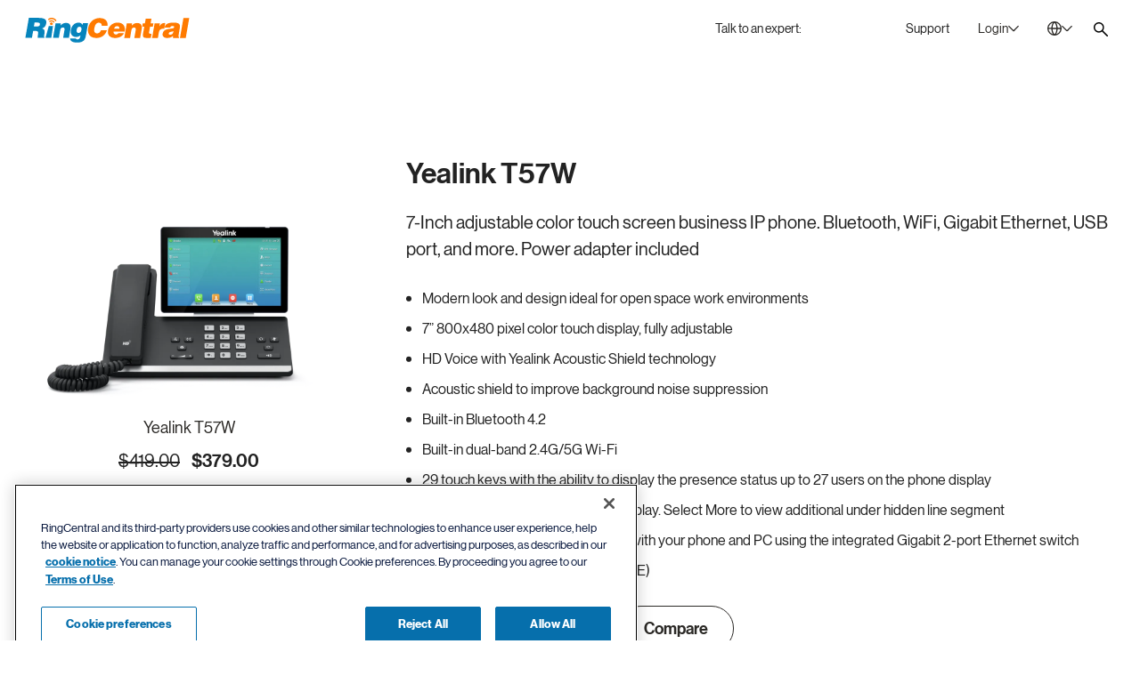

--- FILE ---
content_type: text/html;charset=utf-8
request_url: https://www.ringcentral.com/au/en/office/voip-phone/yealink-t57w.html
body_size: 18741
content:

<!DOCTYPE HTML>
<html lang="en-AU">
    <head>
	<meta charset="UTF-8"/>
	<title>Yealink T57W - Business VoIP - IP Desk Phone | RingCentral AU</title>
	
	<meta name="description" content="Yealink T57W is the ideal business desk phone for busy managers. It features a 7 inch touchscreen display, Wi-fi, Bluetooth, USB ports, and expandable key modules."/>
	<meta name="template" content="device-page"/>
	
	<meta name="viewport" content="width=device-width, initial-scale=1"/>
	<meta http-equiv="X-UA-Compatible" content="IE=Edge"/>
	

	

<meta name="referrer" content="no-referrer-when-downgrade"/>


    

    
	    
		    <link rel="preconnect" href="https://cdn.cookielaw.org"/>
		    <link rel="preload" href="https://cdn.cookielaw.org/scripttemplates/otSDKStub.js" as="script"/>
	    
        <script src="https://cdn.cookielaw.org/scripttemplates/otSDKStub.js" type="text/javascript" charset="UTF-8" data-domain-script="6ac561ff-e2a0-4962-abc5-fc5fab405159"></script>
        <script type="text/javascript">
			window.isOneTrust = true;

			function OptanonWrapper() {
			}
        </script>
    



    
	
			<link rel="canonical" href="https://www.ringcentral.com/au/en/office/voip-phone/yealink-t57w.html" source="direct-path-driven-canonical-url"/>
	


    
	
			<meta content="Yealink T57W - Business VoIP - IP Desk Phone | RingCentral AU" property="og:title" />
	


    
	
			<meta content="Yealink T57W is the ideal business desk phone for busy managers. It features a 7 inch touchscreen display, Wi-fi, Bluetooth, USB ports, and expandable key modules." property="og:description" />
	


    
	
			<meta content="https://www.ringcentral.com/content/dam/rc-www/en_us/images/content/ab-tests/homepages/home_b/og-img.jpg" property="og:image" />
	


    
	
			<meta content="RingCentral" property="og:site_name" />
	


    
	
			<meta content="https://www.ringcentral.com/au/en/office/voip-phone/yealink-t57w.html" source="direct-path-driven-canonical-url" property="og:url" />
	


    
	
			<meta content="en_AU" property="og:locale" />
	


    
	
			<meta content="website" property="og:type" />
	


    
	
			<meta name="twitter:title" content="Yealink T57W - Business VoIP - IP Desk Phone | RingCentral AU" />
	


    
	
			<meta name="twitter:description" content="Yealink T57W is the ideal business desk phone for busy managers. It features a 7 inch touchscreen display, Wi-fi, Bluetooth, USB ports, and expandable key modules." />
	


    
	
			<link rel="alternate" hreflang="en-AU" href="https://www.ringcentral.com/au/en/office/voip-phone/yealink-t57w.html" source="direct-path-driven-canonical-url"/>
	


    
	
			<link rel="alternate" hreflang="en-CA" href="https://www.ringcentral.com/ca/en/office/voip-phone/yealink-t57w.html" source="direct-path-driven-canonical-url"/>
	


    
	
			<link rel="alternate" hreflang="fr-FR" href="https://www.ringcentral.com/fr/fr/office/voip-phone/yealink-t57w.html" source="direct-path-driven-canonical-url"/>
	


    
	
			<link rel="alternate" hreflang="en-IE" href="https://www.ringcentral.com/ie/en/office/voip-phone/yealink-t57w.html" source="direct-path-driven-canonical-url"/>
	


    
	
			<link rel="alternate" hreflang="en-NL" href="https://www.ringcentral.com/nl/en/office/voip-phone/yealink-t57w.html" source="direct-path-driven-canonical-url"/>
	


    
	
			<link rel="alternate" hreflang="en-GB" href="https://www.ringcentral.com/gb/en/office/voip-phone/yealink-t57w.html" source="direct-path-driven-canonical-url"/>
	


    
	
			<link rel="alternate" hreflang="en-US" href="https://www.ringcentral.com/office/voip-phone/yealink-t57w.html" source="direct-path-driven-canonical-url"/>
	


    
	
			<link rel="alternate" hreflang="x-default" href="https://www.ringcentral.com/office/voip-phone/yealink-t57w.html" source="direct-path-driven-canonical-url"/>
	


    
	
			<meta name="viewport" content="width=device-width, initial-scale=1" />
	





	
		
			




<link rel="icon" type="image/png" sizes="32x32" href="/content/dam/rc-www/en_us/images/favicon/ringcentral_2.0_icon_favicon.png"/>


<link rel="shortcut icon" href="/content/dam/rc-www/en_us/images/favicon/ringcentral_2.0_icon_favicon.ico"/>







		
	


<style>
	body {
		font-family: 'neue_haas_grotesk_display_pro', Helvetica, Arial, sans-serif;
	}

	:root {
		--content-width: 1288px;
	}
</style>

	<link rel="preload" as="font" href="/etc.clientlibs/commons/clientlibs/font-neue-haas-grotesk-display-pro/resources/fonts/web/neuehaasdisplayroman.woff2" crossorigin/>

	<link rel="preload" as="font" href="/etc.clientlibs/commons/clientlibs/font-neue-haas-grotesk-display-pro/resources/fonts/web/neuehaasdisplaymediu.woff2" crossorigin/>

	<link rel="preload" as="font" href="/etc.clientlibs/commons/clientlibs/font-neue-haas-grotesk-display-pro/resources/fonts/web/neuehaasdisplaybold.woff2" crossorigin/>


	
	<link rel="stylesheet" href="/etc.clientlibs/rc-www/clientlibs/essential-css.min.9ce4f8745cdea8702b546804946ad859.css" type="text/css"/>




<script>
	window.FireThirdPartyTags = true;
</script>








<script>
	window.LOCAL_STORAGE_ENABLED = (function() {
		const test = '__storage_test__';
		try {
			localStorage.setItem(test, test);
			localStorage.removeItem(test);
			return true;
		} catch (e) {
			return false;
		}
	})();
	const RCInherited = {
		dataLayerEnabled: true,
		launchLoadStrategy: "",
		launchPlacement: "head",
		smartBannerEnabled: true,
		omnitureChannel: "Office",
		productName: "RingEX",
		businessIdentityId: 3,
		snapIn: {
			sourceURL: ""
		},
		chiliPiper: {
			status: "",
			subdomain: "",
			thankYouModalHash: "",
			router: ""
		},
		video: {
			tracking: true
		},
		invocaDelay: "",
		invocaCampaignNotes: "",
		fraudEmailDomains: "",
		engageChat: false,
		defaultPhoneNumber: "1800 940 745",
		ringchat: {
			enabled: false,
			scriptUrl: "",
			apiHost: ""
		},
		dataLayerVarName: "aadl",
		leadsource: "AU RC Website",
		segmentId: "",
		breakpoints: {
			tablet: 1229,
			mobile: 767,
		},
		zoominfo: {
			enabled: false,
		},
		geo: {
			onPageLoad: false,
		},
		rcTrackingEnabled: true,
		clicktailEnabled: false,
	};
	const RCPage = {
		countryName: "Australia",
		isProd: true,
		disableMarketingTrack: false,
		name: "yealink-t57w",
		customName: "",
		glipAppHost: "app.glip.com",
		glipApiHost: "entry.glip.com",
		glipHost: "www.glip.com",
		redirects: [],
		currentPagePath: "/content/rc-www/au/en/office/voip-phone/yealink-t57w",
		currentPathname: location.pathname,
		browserLanguage: navigator.language,
		websiteLanguage: document.documentElement.getAttribute('lang'),
		rcvSecureOrigin: "https://secure.ringcentral.com.au",
		rcvSignupOrigin: "https://signup.ringcentral.com.au",
		rcvEventsOrigin: "https://events.ringcentral.com",
		rcAdminPortalLink: "https://service.ringcentral.com/",
		drift: {
			enabled: false,
			interactionId: {
				online: "",
				offline: ""
			},
			options: {
				timeOffset: "",
				workingHoursBegin: "",
				workingHoursEnd: "",
				delayOpenSideBar: "",
				engageIntegration: false,
				disableAutoOpen: false,
			},
			userAttributeArr: null,
			numberOfEmployees: null,
			phoneNumber: window.receivedPhone || RCInherited.defaultPhoneNumber,
			welcomeMessageCopy: "",
			isMobileDisable: false
		},
		form: {
			leadsources: {
				normal: 'AU RC Website',
				download: 'AU RC Asset Download'
			},
			product: RCInherited.productName || window.LOCAL_STORAGE_ENABLED &&
				localStorage.getItem('referrerProductName') || 'General'
		},
		localizedLinks: [{"root":"/content/rc-www/at/de","uri":"/at/de/"},{"root":"/content/rc-www/bg/bg","uri":"/bg/bg/"},{"root":"/content/rc-www/bg/en","uri":"/bg/en/"},{"root":"/content/rc-www/ca/en","uri":"/ca/en/office/voip-phone/yealink-t57w.html"},{"root":"/content/rc-www/ca/fr","uri":"/ca/fr/"},{"root":"/content/rc-www/ch/en","uri":"/ch/en/"},{"root":"/content/rc-www/cn/zh","uri":"/cn/zh/"},{"root":"/content/rc-www/de/de","uri":"/de/de/"},{"root":"/content/rc-www/es/es","uri":"/es/es/"},{"root":"/content/rc-www/fr/fr","uri":"/fr/fr/office/voip-phone/yealink-t57w.html"},{"root":"/content/rc-www/gb/en","uri":"/gb/en/office/voip-phone/yealink-t57w.html"},{"root":"/content/rc-www/ie/en","uri":"/ie/en/office/voip-phone/yealink-t57w.html"},{"root":"/content/rc-www/in/en","uri":"/in/en/"},{"root":"/content/rc-www/it/it","uri":"/it/it/"},{"root":"/content/rc-www/mx/es","uri":"/mx/es/"},{"root":"/content/rc-www/nl/en","uri":"/nl/en/office/voip-phone/yealink-t57w.html"},{"root":"/content/rc-www/pt/pt","uri":"/pt/pt/"},{"root":"/content/rc-www/sg/en","uri":"/sg/en/"},{"root":"/content/rc-www/tw/en","uri":"/tw/en/"},{"root":"/content/rc-www/us/en","uri":"/office/voip-phone/yealink-t57w.html"}],
		leadSystemSource: "" === "enabled" &&
		"" && "" ?
			"Chili Piper Integration" : "",
		href: location.href
	};

	window.InvocaTagId = "1834/1150698260";
</script>


	
	<script src="/etc.clientlibs/rc-www/clientlibs/essential-sync-js.min.cf87c54fc2383731fd9e85c9204d56a0.js"></script>



	
	<script src="/etc.clientlibs/rc-www/clientlibs/essential-async-js.min.58a7d71e6ab1cf6227b627e56a9a682f.js" async="true"></script>
<script src="/etc.clientlibs/rc-www/clientlibs/utility/personalization.min.56e31fb6ef950787f94acb03de690b61.js" async="true" type="text/plain" class="optanon-category-C0002"></script>





<script>
	!(async () => {
		await window.globalEventBus.waitForEvents([
			'tools-loaded',
			'onetrust-helper-loaded',
		]);
		
		const DYNAMIC_LES_COLLECTION = []
		const BMID_COOKIE_NAME = 'gw_bmid_lead';
		const BMID_PARAM_KEY = 'BMID';

		if (!DYNAMIC_LES_COLLECTION || !Array.isArray(DYNAMIC_LES_COLLECTION) || !DYNAMIC_LES_COLLECTION.length) return;

		let bmidLeadValue = GetParamsManager.getParam(BMID_PARAM_KEY);
		if (bmidLeadValue) {
			setDynamicLes();
		} else {
			await window.OneTrustHelper.addCheck({
				groupsAllowedCallback: () => {
					bmidLeadValue = CookiesManager.getCookie(BMID_COOKIE_NAME);
					setDynamicLes();
				},
				cookies: BMID_COOKIE_NAME,
			});
		}

		function setDynamicLes() {
			const lesItem = DYNAMIC_LES_COLLECTION.find(item => item.key === bmidLeadValue);
			if (lesItem) RCPage.dynamicLes = lesItem.value;
		}
	})()
</script>





	

    

    
    








<script>
	window.lottieClientLibPath = "/etc.clientlibs/commons/clientlibs/vendor/lottie/bundles/js-modern.min.be76da4994904bdc374d73bfa21d1de5.js";
</script>






	
	
	
	
	
	
	
	<script src="/etc.clientlibs/commons/clientlibs/utility/data-layer/bundles/js-modern.min.c82268c7cb5a3e91f5f484c80ae662c1.js" async="true"></script>


	<script>
		(async () => {
			let IS_SIMPLIFIED_VERSION = false;
			try {
				IS_SIMPLIFIED_VERSION = sessionStorage.getItem('switchOffThirdPartyTags') === 'true';
			} catch (e) {
				console.warn(e);
			}
			if (IS_SIMPLIFIED_VERSION) return;
			if(RCInherited.launchLoadStrategy === 'windowLoad'){
				await new Promise(resolve => window.addEventListener('load', resolve));
			}
			if(RCInherited.dataLayerEnabled) {
				await new Promise(resolve => window.globalEventBus.on('data-layer-loaded', resolve));
			}
			await new Promise(resolve => {
				window.OneTrustHelper.addCheck({
					groupsAllowedCallback: resolve,
					groups: ['C0002', 'C0004'],
				});
			});
			const script = document.createElement('script');
			script.async = true;
			script.src = "/etc/clientlibs/launch/3551190ddf9afa6095a00e585d50875b/4baf621ced03/e3c756f147d3/launch-9b3dbd116c0d.min.js";
			const target = RCInherited.launchPlacement === 'body' ? document.body : document.head;
			target.append(script);
		})();
	</script>


	
	
	

	
	
	
	<script src="/content/dam/rc-www/en_us/clientlibs/inherited.clientlib.min.f93267b94be58a7eb24c27291d19d65e.js"></script>


	
	
	
	
	
	<script src="/etc.clientlibs/rc-www/clientlibs/utility/dynamic-number.min.98ba259e830e82e614a74bcab74a82cd.js" type="text/plain" class="optanon-category-C0002"></script>






	
	<script src="/etc.clientlibs/rc-www/clientlibs/base.min.eece8053be9ae2ce191f963bd15696f4.js" async="true"></script>



	
    
    

    

    
    
    

	
</head>
    <body class="device base page basicpage IID-device-a0d7241d CID-device-e670e4f1" id="device-7c4703d1f8">
        
        
        
            




            



            <style>
	.skip-link {
		display: block;
		position: fixed;
		top: -100px;
		left: 50%;
		z-index: 9999;
		transform: translateX(-50%);
		font-weight: 500;
		color: #066FAC;
		border: 1px dashed #066FAC;
		border-radius: 30px;
		padding: 4px;
		transition: all 1s;
	}
	
	.skip-link__text {
		display: inline-block;
		background-color: white;
		border: 1px solid #066FAC;
		border-radius: 30px;
		padding: 13px 30px 15px;
	}
	
	.skip-link:focus {
		top: 30px;
	}
	
	@media (max-width: 767px) {
		.skip-link {
			display: none;
		}
	}
</style>

<a class="skip-link" href="#maincontent">
	<span class="skip-link__text">Skip to main content</span>
</a>


<div class="l-site  dynamic-numbers--native">
	<header role="banner">
		

		
			<nav role="navigation" aria-label="Top Navigation">
	
		
			



	
	
	
	
		
			<div class="anchor-element IID-anchor-element-6b8a8c60 CID-anchor-element-c02c863f">



<div class="anchor-element__wrap" data-no-focus-visible="true" tabindex="-1" data-id="back-to-top">
	<div class="anchor-element__content">
	
		
			




		
	
</div>
</div>


	
	
	
	
	

	
	
	<script src="/etc.clientlibs/rc-www/components/content/anchor-element/clientlibs/common.min.f5e99c35e66643b861fb98b086804ecc.js" async="true"></script>



</div>

		
	


	
	
	
	
		
			<div class="rawhtml IID-rawhtml-e0d8bf44 CID-rawhtml-3925c5d8">




	
	
	
	
	

	
	
	







<div class="rawhtml__wrapper" data-dl-custom-type=" ">
	<style>
	.global-header__logo {
		z-index: 2;
	}
	@media (min-width:1230px){
		/*Login hover color*/
		[data-login="new"].login--active .login__toggler {
			background: none;
		}
		[data-login="new"] .login__toggler:hover{
			background-color: rgba(43, 41, 38, 0.1);
		}
	}
	@media only screen and (min-width: 1230px){
			.global-header__search{
			margin-top: 8px;
		}
	}

</style>
</div>


</div>

		
	


	
	
	
	
		
			<div class="global-header IID-global-header-1b624452 CID-global-header-58344ef6">




	
	
	
	
	<link rel="stylesheet" href="/etc.clientlibs/rc-www/clientlibs/utility/select.min.ab5d5481210a274acf24c3a684f10d8d.css" type="text/css"/>
<link rel="stylesheet" href="/etc.clientlibs/rc-www/components/structure/global-header/clientlibs/design-2023.min.4cb42b21a5b761b4b8d2db5896edbc09.css" type="text/css"/>


	
	
	<script src="/etc.clientlibs/commons/clientlibs/utility/sticky/bundles/js-modern.min.10359e9f58f18edad438134e119b399b.js" async="true"></script>
<script src="/etc.clientlibs/rc-www/clientlibs/utility/select.min.52dc70d05f5cd284a5bfc7ee80a687ca.js" async="true"></script>
<script src="/etc.clientlibs/rc-www/components/structure/global-header/clientlibs/design-2023.min.1f5b3b9c0faf2895dedba4352531479d.js" async="true"></script>






<div class="global-header__sticky">
	<div class="global-header__sticky-wrapper">
		<div class="global-header__wrapper global-header__wrapper--design-2023" data-dl-cmp="Header">
			<div class="global-header__bg"></div>
			<div class="l-container global-header__container">
				<div class="global-header__mob-overlay"></div>
				<div class="global-header__content">
					<div class="global-header__logo">
						<div class="logo">
	
		
			

<style>.IID-logo-4a1eb548{color:#002fa7}</style>


	
	
	
	
	

	
	
	





<div class="logo__wrapper" data-dl-custom-type="headerButtons">
	<a class="logo__link" href="/au/en/" title="RingCentral Logo" aria-label="RingCentral Logo" data-dl-name="Logo" data-automation-id="Logo">
        <span class="logo__img-block" aria-hidden="true">
            
	
		
		
			<svg xmlns="http://www.w3.org/2000/svg" aria-labelledby="svg-1330251413-263886854-title" class="logo__img" fill="none" height="146" id="svg-1330251413-263886854" role="img" viewBox="0 0 961 146" width="961">
    <title id="svg-1330251413-263886854-title">RingCentral Logo</title>
    
    <path clip-rule="evenodd" d="M174.671 17.6394C174.671 17.6396 174.672 17.6396 174.673 17.6396C175.436 19.1741 177.059 19.9746 178.653 19.8197C179.132 19.768 179.597 19.6279 180.04 19.4139C182.021 18.4069 182.821 16.0054 181.822 14.0208C181.549 13.3826 176.126 3.40055 160.614 0.637594C156.804 -0.0448463 153.373 -0.100179 150.374 0.217063C140.613 1.23519 135.501 6.18196 135.11 6.56191C133.542 8.11492 133.542 10.6639 135.11 12.2169C136.666 13.7884 139.208 13.8032 140.765 12.2317C140.765 12.2317 140.813 12.1616 141.222 11.8776C142.391 10.9517 145.726 8.74572 151.204 8.17395C153.469 7.94155 156.11 7.96737 159.183 8.51701C165.432 9.66425 169.287 12.0841 171.663 14.1462C172.832 15.1975 173.632 16.1345 174.119 16.7911C174.355 17.1121 174.518 17.374 174.595 17.5215C174.634 17.5806 174.651 17.6101 174.66 17.6248C174.667 17.6363 174.668 17.6388 174.671 17.6394ZM926.183 1.0289L905.828 118.379H939.743L960.106 1.0289H926.183ZM447.474 45.7813C447.43 46.1096 447.389 46.4674 447.389 46.8695H481.924C482.009 46.0469 482.075 45.287 482.075 44.5603V42.2437C482.075 29.3105 478.088 19.2805 470.142 12.1942C462.178 5.10048 450.122 1.56285 433.991 1.56285C426.285 1.56285 418.811 2.92404 411.559 5.63167C404.318 8.36512 397.774 12.2421 391.916 17.2811C386.054 22.3127 381.071 28.4215 376.961 35.6148C372.841 42.8302 370.033 50.8904 368.48 59.8174C368.071 62.1894 367.761 64.4728 367.558 66.6787C367.344 68.881 367.248 71.0205 367.248 73.0641C367.248 80.1726 368.348 86.5027 370.561 92.1097C372.76 97.7021 376.013 102.461 380.266 106.364C384.538 110.27 389.75 113.243 395.915 115.298C402.082 117.356 409.172 118.382 417.185 118.382C424.485 118.382 431.39 117.331 437.923 115.224C444.442 113.129 450.355 110.086 455.641 106.142C460.934 102.191 465.516 97.3774 469.364 91.7335C473.207 86.0784 476.162 79.6524 478.22 72.4555H443.239C441.597 77.8154 439.004 82.2826 435.463 85.8682C431.903 89.4611 427.207 91.2539 421.349 91.2539C417.86 91.2539 414.982 90.7781 412.721 89.7894C410.46 88.823 408.634 87.4802 407.25 85.7907C405.863 84.0901 404.882 82.1055 404.318 79.8553C403.757 77.6051 403.48 75.1373 403.48 72.4555C403.48 70.7069 403.565 68.881 403.783 66.9812C403.986 65.0962 404.296 63.1079 404.698 61.0421C406.546 50.2743 409.748 42.1773 414.263 36.7731C418.771 31.3763 424.271 28.6945 430.76 28.6945C436.101 28.6945 440.233 30.0741 443.161 32.8481C446.09 35.6148 447.562 39.5692 447.562 44.7152C447.562 45.1284 447.533 45.4862 447.474 45.7813ZM551.122 63.6157C551.225 63.0698 551.284 62.2656 551.284 61.1737C551.284 57.6877 550.082 54.7514 547.71 52.3721C545.312 49.9854 542.324 48.7939 538.735 48.7939C533.637 48.7939 529.513 50.1108 526.355 52.7778C523.197 55.4486 521.191 59.0489 520.32 63.6157H551.122ZM517.383 80.9054C517.28 81.4329 517.199 81.9826 517.147 82.5211C517.081 83.0597 517.066 83.6057 517.066 84.159C517.066 88.3016 518.42 91.5736 521.131 94.0156C523.857 96.4687 527.222 97.675 531.228 97.675C533.954 97.675 536.577 97.0516 539.059 95.8195C541.56 94.5616 543.619 92.7098 545.245 90.1903H577.693C575.299 95.5133 572.178 99.9584 568.323 103.555C564.453 107.13 560.204 110.04 555.523 112.287C550.845 114.493 545.932 116.082 540.775 117.005C535.595 117.919 530.542 118.384 525.536 118.384C519.449 118.384 513.85 117.621 508.751 116.094C503.639 114.577 499.238 112.298 495.553 109.251C491.849 106.222 488.975 102.5 486.913 98.0845C484.848 93.6763 483.804 88.6188 483.804 82.8494C483.804 81.4329 483.903 79.9832 484.058 78.5187C484.202 77.0579 484.405 75.5824 484.623 74.0441C485.818 67.098 488.157 60.7605 491.639 55.0612C495.11 49.3619 499.371 44.5221 504.421 40.5566C509.478 36.5837 515.126 33.5219 521.371 31.3381C527.631 29.1654 534.171 28.0846 541.011 28.0846C547.861 28.0846 553.918 29.0658 559.193 31.0172C564.453 32.9649 568.902 35.691 572.488 39.1696C576.059 42.6445 578.788 46.8904 580.625 51.8888C582.477 56.8725 583.399 62.3689 583.399 68.3485C583.399 72.0448 582.96 76.2206 582.097 80.9054H517.383ZM625.346 32.9698H594.392L579.714 118.382H613.622L621.115 74.8606C621.989 69.3199 623.616 64.9892 625.999 61.8979C628.393 58.8066 632.218 57.261 637.43 57.261C641.116 57.261 643.635 58.2349 644.993 60.1936C646.354 62.1451 647.036 64.5871 647.036 67.5271C647.036 69.3863 646.874 71.2713 646.553 73.2338L638.714 118.382H672.637L681.416 67.1951C682.069 63.4989 682.409 59.9797 682.409 56.6118C682.409 48.1347 680.177 41.6534 675.721 37.212C671.257 32.7632 664.256 30.5241 654.687 30.5241C648.172 30.5241 642.473 31.8632 637.582 34.5155C632.694 37.201 627.858 41.1222 623.066 46.342L625.346 32.9698ZM735.326 117.738C731.508 117.938 728.003 118.118 724.79 118.229C721.6 118.343 718.634 118.38 715.911 118.38C710.802 118.38 706.516 118.133 703.045 117.654C699.562 117.174 696.788 116.289 694.723 115.045C692.657 113.806 691.192 112.128 690.314 110.069C689.447 108.029 689.02 105.406 689.02 102.26C689.02 100.308 689.16 98.1025 689.429 95.6494C689.702 93.2074 690.093 90.5035 690.643 87.5745L696.847 51.9032H684.774L688.046 32.3264H700.588L705.324 5.75179H738.727L734.009 32.3264H750.303L747.034 51.9032H730.737L725.37 82.9929C725.148 83.9816 724.993 84.8558 724.875 85.66C724.761 86.4937 724.706 87.2204 724.706 87.877C724.706 89.9538 725.37 91.4257 726.664 92.311C727.985 93.1742 730.42 93.6021 734.009 93.6021H739.384L735.326 117.738ZM788.103 32.9698H757.286L742.626 118.382H776.531L781.585 88.8783C783.211 79.6672 786.066 73.1748 790.143 69.4822C794.223 65.797 799.726 63.9415 806.68 63.9415C807.879 63.9415 809.048 64.0596 810.199 64.2625C810.424 64.3073 810.649 64.3518 810.873 64.3962L811.294 64.4793C812.052 64.6289 812.801 64.7769 813.526 64.9265L819.572 31.0184C818.856 30.928 818.146 30.8147 817.486 30.7093L817.486 30.7091L817.367 30.6901C816.658 30.5831 815.924 30.5241 815.164 30.5241C802.22 30.5241 792.334 37.1014 785.506 50.2485H785.163L788.103 32.9698ZM849.266 99.1371C852.184 99.1371 854.777 98.617 857.005 97.5288C859.23 96.4442 861.104 94.9466 862.616 93.0284C864.155 91.1323 865.328 88.9079 866.206 86.3441C867.083 83.7988 867.674 81.0654 868.006 78.1253C864.97 79.4238 861.886 80.3718 858.798 80.9879C855.711 81.5781 852.815 82.231 850.159 82.9393C847.499 83.6439 845.194 84.6436 843.312 85.9531C841.398 87.2516 840.232 89.2473 839.801 91.9881V92.9546C839.801 94.8211 840.579 96.3078 842.165 97.4402C843.737 98.5912 846.112 99.1371 849.266 99.1371ZM864.94 118.566L864.741 106.821C859.215 111.365 853.745 114.446 848.352 116.017C842.988 117.581 837.093 118.378 830.671 118.378C827.093 118.378 823.658 117.976 820.408 117.175C817.151 116.36 814.322 115.084 811.935 113.328C809.534 111.594 807.63 109.466 806.217 106.883C804.819 104.349 804.104 101.265 804.104 97.6723C804.104 96.1562 804.255 94.4778 804.602 92.637C805.682 86.211 808.051 81.1942 811.684 77.5459C815.325 73.9123 819.571 71.1715 824.407 69.3271C829.217 67.4716 834.352 66.2026 839.723 65.4833C842.032 65.1822 844.272 64.8913 846.442 64.6095C849.325 64.2353 852.084 63.877 854.719 63.5319C859.333 62.9232 863.258 62.1338 866.449 61.0862C869.644 60.0459 871.488 58.183 871.909 55.4643C871.909 55.2504 871.949 55.0585 871.997 54.8962C872.045 54.7302 872.071 54.5495 872.071 54.3318C872.082 53.0186 871.687 51.9857 870.931 51.2332C870.171 50.4807 869.271 49.9015 868.234 49.5068C867.213 49.1305 866.11 48.8723 864.907 48.6953C863.716 48.5329 862.723 48.4518 861.971 48.4518C860.761 48.4518 859.499 48.5329 858.145 48.6953C856.788 48.8723 855.497 49.2523 854.305 49.8536C853.11 50.4512 852.007 51.2885 850.971 52.3731C849.941 53.4686 849.196 54.9294 848.765 56.7812H816.166C816.93 52.196 818.45 48.1604 820.737 44.6264C823.016 41.0962 826.259 38.0971 830.427 35.6625C834.622 33.2168 839.742 31.3391 845.828 30.0407C851.915 28.7164 859.215 28.0893 867.674 28.0893C875.395 28.0893 881.732 28.602 886.653 29.6423C891.607 30.6604 895.499 32.1618 898.314 34.1242C901.143 36.0646 903.105 38.4107 904.186 41.122C905.267 43.837 905.828 46.8877 905.828 50.263C905.828 52.314 905.684 54.4388 905.415 56.6005C905.138 58.7806 904.776 61.0566 904.352 63.4544L897.495 103.39C897.196 105.234 897.019 106.758 897.019 107.942C897.019 109.156 897.225 110.207 897.668 111.126C898.1 112.048 898.93 113.118 900.11 114.316L899.988 118.566H864.94ZM164.706 26.7555C164.697 26.7619 164.695 26.7594 164.678 26.727C164.655 26.684 164.603 26.5883 164.467 26.3903L164.46 26.3818C164.197 26.0531 163.786 25.537 163.139 24.9775C161.858 23.8561 159.719 22.5059 156.185 21.8456C154.444 21.5321 152.957 21.5173 151.718 21.6501C148.671 21.9711 146.863 23.1847 146.247 23.6569C146.074 23.7897 146.085 23.8081 146.085 23.8081C144.786 25.1029 142.669 25.114 141.356 23.8081C140.05 22.4986 140.05 20.3885 141.356 19.0753C141.68 18.747 144.919 15.652 151.017 15.0102C152.883 14.822 155.008 14.8663 157.358 15.2795V15.2758C166.979 16.9911 170.461 23.2253 170.682 23.7565C171.509 25.387 170.848 27.4085 169.192 28.2311C168.827 28.4229 168.432 28.5409 168.034 28.5778C166.698 28.718 165.341 28.0245 164.706 26.7555ZM153.155 42.3399C157.943 42.3546 161.831 39.0568 161.857 34.9437C161.886 30.8565 158.013 27.4848 153.225 27.459C148.422 27.4479 144.523 30.7532 144.516 34.8736C144.493 38.9609 148.359 42.3178 153.155 42.3399Z" fill="#FF7A00" fill-rule="evenodd"/>
    
    <path clip-rule="evenodd" d="M65.8562 51.2376H50.7097L54.6088 27.9314H72.5367C76.5539 27.9314 79.8296 28.7208 82.3159 30.2886C84.8243 31.8748 86.0601 34.3389 86.0601 37.7032C86.0601 38.8025 86.0158 39.6103 85.9015 40.1489C85.2559 44.2915 83.2381 47.1651 79.8628 48.7956C76.4986 50.415 71.8321 51.2376 65.8562 51.2376ZM39.1268 117.899L46.143 76.9897H57.8736C64.7128 76.9897 69.4124 77.8308 71.9688 79.5055C74.5215 81.2135 75.8089 84.1092 75.8089 88.2408C75.8089 90.7455 75.4769 93.7667 74.8203 97.367C74.171 100.949 73.6988 104.188 73.4332 107.047C73.1713 109.953 73.0238 112.3 73.0238 114.162C73.0238 115.564 73.1308 116.815 73.3595 117.899H112.314L112.793 114.321C110.846 114.321 109.868 113.011 109.868 110.415C109.868 108.884 110.078 106.766 110.525 104.048C110.953 101.336 111.55 97.9056 112.314 93.7667C113.077 89.3179 113.457 85.4188 113.457 82.0398C113.457 78.7862 113.077 76.1265 112.314 74.0644C111.55 71.9913 110.495 70.2538 109.141 68.841C107.777 67.4282 106.15 66.2625 104.239 65.3403C102.347 64.4144 100.196 63.518 97.8093 62.6363C104.973 60.803 110.599 57.2395 114.667 51.9755C118.751 46.6968 121.381 40.6913 122.576 33.9554C123.119 30.9158 123.403 28.2377 123.403 25.969C123.403 21.6198 122.558 17.8793 120.854 14.7217C119.179 11.5603 116.464 8.93752 112.716 6.82381C108.964 4.7064 104.128 3.13494 98.2077 2.0873C92.2907 1.06549 85.0237 0.552734 76.4581 0.552734H21.0366L0.659302 117.899H39.1268ZM137.751 48.5791L118.657 117.9H152.406L162.315 48.5791H137.751ZM177.394 32.4887H208.366L206.079 45.8609C210.859 40.6411 215.699 36.7235 220.583 34.0344C225.482 31.3858 231.189 30.043 237.707 30.043C247.257 30.043 254.274 32.2821 258.73 36.7309C263.19 41.1723 265.41 47.6536 265.41 56.1307C265.41 59.4986 265.082 63.0178 264.44 66.714L255.639 117.901H221.723L229.555 72.7527C229.879 70.7902 230.053 68.9052 230.053 67.046C230.053 64.106 229.355 61.664 228.002 59.7126C226.648 57.7538 224.117 56.7799 220.425 56.7799C215.216 56.7799 211.387 58.3255 209.015 61.4168C206.617 64.5118 204.983 68.8388 204.127 74.3795L196.624 117.901H162.727L177.394 32.4887ZM310.705 54.044C312.553 53.0554 314.726 52.5721 317.22 52.5721H317.559C321.897 52.5721 324.933 53.8559 326.667 56.427C328.404 58.9834 329.29 62.0562 329.29 65.6676C329.29 67.5231 329.113 69.327 328.803 71.0792C328.371 73.37 327.703 75.5833 326.84 77.7118C325.977 79.8402 324.856 81.7253 323.505 83.3668C322.144 84.9899 320.51 86.3179 318.614 87.2659C316.699 88.2619 314.567 88.7673 312.17 88.7673H311.365C307.544 88.664 304.814 87.3877 303.117 84.9087C301.45 82.452 300.609 79.5378 300.598 76.1403C300.598 75.5021 300.616 74.8418 300.686 74.1815C300.73 73.5434 300.808 72.8203 300.926 72.0457C301.346 69.327 301.985 66.7743 302.804 64.3581C303.608 61.9566 304.666 59.8835 305.972 58.1497C307.289 56.4012 308.861 55.0326 310.705 54.044ZM297.012 121.189V120.706H262.949V121.831C262.949 124.892 263.691 127.829 265.14 130.64C266.612 133.48 268.91 135.974 272.075 138.158C275.226 140.323 279.361 142.049 284.463 143.363C289.575 144.665 295.813 145.31 303.202 145.31C313.748 145.31 322.222 144.137 328.64 141.821C335.044 139.482 340.102 136.247 343.791 132.111C347.483 127.98 350.176 123.14 351.873 117.607C353.544 112.059 354.927 106.079 356.027 99.6864L367.923 30.8927H338.091L336.306 42.0589C333.908 37.9495 330.669 34.6443 326.589 32.1691C322.532 29.6901 317.887 28.4581 312.66 28.4581C305.589 28.4581 299.436 29.7307 294.164 32.276C288.893 34.8398 284.381 38.1413 280.637 42.2286C276.878 46.3048 273.883 50.9454 271.673 56.1614C269.445 61.3849 267.888 66.5936 267.025 71.8133C266.793 73.3331 266.612 74.7939 266.461 76.2067C266.299 77.6196 266.21 79.0435 266.21 80.4416C266.21 84.9088 266.867 89.0809 268.165 92.9948C269.467 96.9123 271.422 100.277 274.041 103.113C276.646 105.928 279.877 108.163 283.725 109.779C287.58 111.398 292.076 112.232 297.174 112.232C303.375 112.232 308.566 111.303 312.749 109.454C316.932 107.617 320.425 105.426 323.262 102.933L321.952 109.941C320.868 116.046 319.064 120.333 316.574 122.83C314.066 125.324 310.38 126.563 305.496 126.563C302.01 126.563 299.675 125.87 298.48 124.461C297.499 123.468 297.012 122.391 297.012 121.189Z" fill="#0684BC" fill-rule="evenodd"/>
    
</svg>

		
		
	

        </span>
	</a>
</div>

		
	
</div>
					</div>
					<div class="global-header__parsys">
	
		
			



	
	
	
	
		
			<div class="grid IID-grid-7be6a928 CID-grid-1659f761">


	
	
	
	
	

	
	
	




	
	




<style>
	.IID-grid-7be6a928{margin:17px 0 3px}@media (max-width: 1229px){.IID-grid-7be6a928{margin:0 0 28px}}
	@media (max-width: 1229px){.IID-grid-7be6a928{--halfHorizGap:0px;--halfVertGap:8px}}
</style>



<div class="grid__parsys l-flex--align-items-center           ">
	
		
	
		
			<div class="grid-item l-tab-flex__col--12 l-mob-flex__col--12 IID-grid-item-22c96b0 CID-grid-item-1e7a19ff">


	
	
	
	
	

	
	
	



<style>.IID-grid-item-22c96b0{margin:0 30px 0 0}@media (max-width: 767px){.IID-grid-item-22c96b0{margin:0}}</style>


	
	




<div class="grid-item__parsys" data-delegate-hover="true">
	
		
			



	
	
	
	
		
			<div class="phone-number CID-phone-number-a7e901a9 IID-phone-number-4b3c212a">


	
	
	
	
	

	
	
	








<div class="phone-number__wrapper l-flex l-flex--align-items-center" data-dl-custom-type="headerButtons" data-automation-id="Phone number">
	<span class="phone-number__title">Talk to an expert:</span>
	<div class="phone-number__text l-flex l-flex--align-items-center">
		
		
		<a href="tel:1800 940 745" data-dl-name="Call" class="phone-number__dynamic-number dynamicNumber">
			1800 940 745
		</a>
	</div>
</div>
</div>

		
	



		
	
</div>


</div>

		
	

	
		
			<div class="grid-item l-tab-flex__col--12 l-mob-flex__col--12 IID-grid-item-a1ff7fa4 CID-grid-item-1e7a19ff">


	
	
	
	
	

	
	
	






	
	




<div class="grid-item__parsys" data-delegate-hover="true">
	
		
			



	
	
	
	
		
			<div class="grid IID-grid-fd9f5afe CID-grid-1659f761">


	
	
	
	
	

	
	
	




	
	








<div class="grid__parsys            ">
	
		
	
		
			<div data-support="tablet" class="grid-item CID-grid-item-1e7a19ff IID-grid-item-da238cfa">


	
	
	
	
	

	
	
	






	
	




<div class="grid-item__parsys" data-delegate-hover="true">
	
		
			



	
	
	
	
		
			<div class="cta cta--custom cta--link-desktop-size--default cta--link-tablet-size--default cta--link-mobile-size--default IID-cta-6a8d3c42 CID-cta-113ca695">




	
	
	
	
	

	
	
	





<style>
	
	.IID-cta-6a8d3c42.cta--custom .cta__el{font-size:14px;font-weight:400;color:#222;border-radius:4px}
</style>







<div class="cta__wrapper" data-dl-custom-type="headerButtons">
	<a class="cta__el cta__el--type--link" href="https://support.ringcentral.com/au/en/" aria-label="Support" tabindex="0" title="Support" target="_blank" rel="noopener noreferrer" data-dl-element="button" data-trackname="Site Header|Support" data-funnel-type="secure">
		
		<span class="cta__content">
			<span class="cta__text">Support</span>
			
		</span>
	</a>
</div>




</div>

		
	



		
	
</div>


</div>

		
	

	
</div>


</div>

		
	



		
	
</div>


</div>

		
	

	
		
			<div class="grid-item l-tab-flex__col--12 IID-grid-item-d028c0d5 l-mob-flex__col--12 CID-grid-item-1e7a19ff">


	
	
	
	
	

	
	
	



<style>.IID-grid-item-d028c0d5{padding:0 0 0 16px}@media (max-width: 1229px){.IID-grid-item-d028c0d5{padding:0}}</style>


	
	




<div class="grid-item__parsys" data-delegate-hover="true">
	
		
			



	
	
	
	
		
			<div data-login="new" class="login itlList IID-login-1ead0d20 CID-login-50763168">


	
	
	
	
	

	
	
	





<div class="login__wrapper" data-cs-override-id="login_button" data-dl-custom-type="headerButtons">
	<button class="login__toggler" title="Login" data-dl-element="button" data-automation-id="Login">
		<div class="login__toggler-text">Login</div>
		<div class="login__toggler-icon-block" aria-hidden="true">
			
	
		
		
			<svg xmlns="http://www.w3.org/2000/svg" class="login__toggler-icon" id="svg-2063957340" role="img" viewBox="0 0 12.812 6.906">
      
    <path d="M6.977 6.906H5.883L.009 1.025 1.042-.008l5.39 5.4c1.852-1.866 4.811-4.85 5.346-5.39l1.029 1.029z" fill-rule="evenodd"/>
    
</svg>

		
		
	

		</div>
	</button>
	
	<div class="login__dropdown">
		<div class="login__dropdown-content">
			<div class="login__item">
				<a href="https://app.ringcentral.com/" target="_blank" rel="noopener noreferrer" title="Access your calls, messages, and meetings." data-automation-id="Site Header|RingCentral App" data-trackname="Site Header|RingCentral App" data-dl-name="RingCentral App" class="login__link">
                <span class="login__link-icon-block" aria-hidden="true">
                    
	
		
		
			<img src="/content/dam/rc-www/en_us/images/svg/phoenix/rc-app-grey.svg" alt="Access your calls, messages, and meetings." width="48" loading="lazy" class="login__link-icon" height="48"/>
		
		
	

                </span>
					<span class="login__link-text">
                    <span class="login__link-title">RingCentral App</span>
                    <span class="login__link-desc">Access your calls, messages, and meetings.</span>
                </span>
				</a>
			</div>
		
			<div class="login__item">
				<a href="https://events.ringcentral.com/sign_in" target="_blank" rel="noopener noreferrer" title="Access your account and plan your next event." data-automation-id="Site Header|RingCentral Events" data-trackname="Site Header|RingCentral Events" data-dl-name="RingCentral Events" class="login__link">
                <span class="login__link-icon-block" aria-hidden="true">
                    
	
		
		
			<img src="/content/dam/rc-www/en_us/images/svg/phoenix/events-grey.svg" alt="Access your account and plan your next event." width="48" loading="lazy" class="login__link-icon" height="48"/>
		
		
	

                </span>
					<span class="login__link-text">
                    <span class="login__link-title">RingCentral Events</span>
                    <span class="login__link-desc">Access your account and plan your next event.</span>
                </span>
				</a>
			</div>
		
			<div class="login__item">
				<a href="https://service.ringcentral.com.au/" target="_blank" rel="noopener noreferrer" title="Access your account settings." data-automation-id="Site Header|Admin Portal" data-trackname="Site Header|Admin Portal" data-dl-name="Admin Portal" class="login__link">
                <span class="login__link-icon-block" aria-hidden="true">
                    
	
		
		
			<img src="/content/dam/rc-www/en_us/images/svg/phoenix/gear-grey.svg" alt="Access your account settings." width="48" loading="lazy" class="login__link-icon" height="48"/>
		
		
	

                </span>
					<span class="login__link-text">
                    <span class="login__link-title">Admin Portal</span>
                    <span class="login__link-desc">Access your RingCentral App account settings.</span>
                </span>
				</a>
			</div>
		
			<div class="login__item">
				<a href="https://billing-portal.ringcentral.com/app/overview" target="_blank" rel="noopener noreferrer" title="Billing Portal" data-automation-id="Site Header|Billing Portal" data-trackname="Site Header|Billing Portal" data-dl-name="Billing Portal" class="login__link">
                <span class="login__link-icon-block" aria-hidden="true">
                    
	
		
		
			<img src="/content/dam/rc-www/en_us/images/svg/phoenix/billing.svg" alt="Billing Portal" width="48" loading="lazy" class="login__link-icon" height="48"/>
		
		
	

                </span>
					<span class="login__link-text">
                    <span class="login__link-title">Billing Portal</span>
                    <span class="login__link-desc">Access and manage your billing information</span>
                </span>
				</a>
			</div>
		</div>
	</div>
</div>
</div>

		
	



		
	
</div>


</div>

		
	

	
		
			<div class="grid-item CID-grid-item-1e7a19ff IID-grid-item-3fafd02f">


	
	
	
	
	

	
	
	






	
	




<div class="grid-item__parsys" data-delegate-hover="true">
	
		
			



	
	
	
	
		
			<div class="country-switcher-v2 CID-country-switcher-v2-a5e488f0 IID-country-switcher-v2-24ebb34e">


	
	
	
	
	<link rel="stylesheet" href="/etc.clientlibs/rc-www/components/structure/country-switcher-v2/clientlibs/common.min.67d1b747a07d856e2128d1f19fe70803.css" type="text/css"/>


	
	
	<script src="/etc.clientlibs/rc-www/clientlibs/utility/dropdown.min.62fb2649b9398531493d7dc799d933c7.js" async="true"></script>
<script src="/etc.clientlibs/rc-www/components/structure/country-switcher-v2/clientlibs/common.min.3ee52109ad60ccbd12e678d41851e3be.js" async="true"></script>







<div class="country-switcher-v2__wrapper country-switcher-v2--grey" data-dl-custom-type=" " data-show-dropdown-action="click">
	
	<button class="country-switcher-v2__btn" aria-label=" - Australia" aria-expanded="false">
		
		<div class="country-switcher-v2__btn-flagIcon">
			
	
		
		
			<svg xmlns="http://www.w3.org/2000/svg" id="svg-1002644785" role="img" viewBox="0 0 16 16">
      
    <g clip-path="url(#svg-1002644785-a)">
            
        <path d="M8 0a8 8 0 1 0 0 16A8 8 0 0 0 8 0Zm6.6 7.3h-3.1C11.4 5 10.8 3 9.8 1.6c2.6.7 4.6 3 4.8 5.7ZM8 14.5c-1-.9-2-3-2.2-5.8h4.4c-.2 2.8-1.1 5-2.2 5.8ZM5.8 7.3C6 4.5 7 2.3 8 1.5c1 .9 2 3 2.2 5.8H5.8Zm.4-5.7C5.2 3 4.6 5 4.5 7.3H1.4c.2-2.7 2.2-5 4.8-5.7Zm-4.8 7h3.1c.1 2.4.7 4.4 1.7 5.8-2.6-.7-4.6-3-4.8-5.7Zm8.4 5.8c1-1.4 1.6-3.4 1.7-5.7h3.1c-.2 2.7-2.2 5-4.8 5.7Z"/>
          
    </g>
      
    <defs>
            
        <clipPath id="svg-1002644785-a">
                  
            <path d="M0 0h16v16H0z"/>
                
        </clipPath>
          
    </defs>
    
</svg>

		
		
	

		</div>
		<div class="country-switcher-v2__btn-text">Australia</div>
		<div class="country-switcher-v2__btn-icon" aria-hidden="true">
			
	
		
		
			<svg xmlns:xlink="http://www.w3.org/1999/xlink" role="img" viewBox="0 0 12.812 6.906" xmlns="http://www.w3.org/2000/svg">
    <use xlink:href="#svg-2063957340"/>
</svg>

		
		
	

		</div>
	</button>
	
	<div class="country-switcher-v2__dropdown" role="listbox">
		<div class="country-switcher-v2__dropdown-content" tabindex="-1">
			<div class="country-switcher-v2__item country-switcher-v2__item--active" aria-selected="true" role="option">
				<a title="RingCentral Australia - Virtual Office Phone System" href="/au/en/" data-root="/content/rc-www/au/en" target="_self" data-dl-name="Australia" data-automation-id="Australia" tabindex="-1" class="country-switcher-v2__link">
					
					<span class="country-switcher-v2__link-text">Australia</span>
					<span class="country-switcher-v2__link-code">En</span>
				</a>
			</div>
		
			<div class="country-switcher-v2__item " role="option">
				<a title="RingCentral Bulgaria - Virtual Office Phone System" href="/bg/bg/" data-root="/content/rc-www/bg/bg" target="_self" data-dl-name="Bulgaria" data-automation-id="Bulgaria" tabindex="-1" class="country-switcher-v2__link">
					
					<span class="country-switcher-v2__link-text">Bulgaria</span>
					<span class="country-switcher-v2__link-code">Bg</span>
				</a>
			</div>
		
			<div class="country-switcher-v2__item " role="option">
				<a title="RingCentral Canada - Virtual Office Phone System" href="/ca/en/" data-root="/content/rc-www/ca/en" target="_self" data-dl-name="Canada" data-automation-id="Canada" tabindex="-1" class="country-switcher-v2__link">
					
					<span class="country-switcher-v2__link-text">Canada</span>
					<span class="country-switcher-v2__link-code">En</span>
				</a>
			</div>
		
			<div class="country-switcher-v2__item " role="option">
				<a title="RingCentral China - Virtual Office Phone System" href="/cn/zh/" data-root="/content/rc-www/cn/zh" target="_self" data-dl-name="China" data-automation-id="China" tabindex="-1" class="country-switcher-v2__link">
					
					<span class="country-switcher-v2__link-text">China</span>
					<span class="country-switcher-v2__link-code">Zh</span>
				</a>
			</div>
		
			<div class="country-switcher-v2__item " role="option">
				<a title="RingCentral France - Virtual Office Phone System" href="/fr/fr/" data-root="/content/rc-www/fr/fr" target="_self" data-dl-name="France" data-automation-id="France" tabindex="-1" class="country-switcher-v2__link">
					
					<span class="country-switcher-v2__link-text">France</span>
					<span class="country-switcher-v2__link-code">Fr</span>
				</a>
			</div>
		
			<div class="country-switcher-v2__item " role="option">
				<a title="RingCentral Germany - Virtual Office Phone System" href="/de/de/" data-root="/content/rc-www/de/de" target="_self" data-dl-name="Germany" data-automation-id="Germany" tabindex="-1" class="country-switcher-v2__link">
					
					<span class="country-switcher-v2__link-text">Germany</span>
					<span class="country-switcher-v2__link-code">De</span>
				</a>
			</div>
		
			<div class="country-switcher-v2__item " role="option">
				<a title="RingCentral Ireland - Virtual Office Phone System" href="/ie/en/" data-root="/content/rc-www/ie/en" target="_self" data-dl-name="Ireland" data-automation-id="Ireland" tabindex="-1" class="country-switcher-v2__link">
					
					<span class="country-switcher-v2__link-text">Ireland</span>
					<span class="country-switcher-v2__link-code">En</span>
				</a>
			</div>
		
			<div class="country-switcher-v2__item " role="option">
				<a title="RingCentral Italy - Virtual Office Phone System" href="/it/it/" data-root="/content/rc-www/it/it" target="_self" data-dl-name="Italy" data-automation-id="Italy" tabindex="-1" class="country-switcher-v2__link">
					
					<span class="country-switcher-v2__link-text">Italy</span>
					<span class="country-switcher-v2__link-code">It</span>
				</a>
			</div>
		
			<div class="country-switcher-v2__item " role="option">
				<a title="RingCentral MX - Virtual Office Phone System" href="/mx/es/" data-root="/content/rc-www/mx/es" target="_self" data-dl-name="Mexico" data-automation-id="Mexico" tabindex="-1" class="country-switcher-v2__link">
					
					<span class="country-switcher-v2__link-text">Mexico</span>
					<span class="country-switcher-v2__link-code">Es</span>
				</a>
			</div>
		
			<div class="country-switcher-v2__item " role="option">
				<a title="RingCentral Netherlands - Virtual Office Phone System" href="/nl/en/" data-root="/content/rc-www/nl/en" target="_self" data-dl-name="Netherlands" data-automation-id="Netherlands" tabindex="-1" class="country-switcher-v2__link">
					
					<span class="country-switcher-v2__link-text">Netherlands</span>
					<span class="country-switcher-v2__link-code">En</span>
				</a>
			</div>
		
			<div class="country-switcher-v2__item " role="option">
				<a title="RingCentral Portugal - Virtual Office Phone System" href="/pt/pt/" data-root="/content/rc-www/pt/pt" target="_self" data-dl-name="Portugal" data-automation-id="Portugal" tabindex="-1" class="country-switcher-v2__link">
					
					<span class="country-switcher-v2__link-text">Portugal</span>
					<span class="country-switcher-v2__link-code">Pt</span>
				</a>
			</div>
		
			<div class="country-switcher-v2__item " role="option">
				<a title="RingCentral Singapore - Virtual Office Phone System" href="/sg/en/" data-root="/content/rc-www/sg/en" target="_self" data-dl-name="Singapore" data-automation-id="Singapore" tabindex="-1" class="country-switcher-v2__link">
					
					<span class="country-switcher-v2__link-text">Singapore</span>
					<span class="country-switcher-v2__link-code">En</span>
				</a>
			</div>
		
			<div class="country-switcher-v2__item " role="option">
				<a title="RingCentral Spain - Virtual Office Phone System" href="/es/es/" data-root="/content/rc-www/es/es" target="_self" data-dl-name="Spain" data-automation-id="Spain" tabindex="-1" class="country-switcher-v2__link">
					
					<span class="country-switcher-v2__link-text">Spain</span>
					<span class="country-switcher-v2__link-code">Es</span>
				</a>
			</div>
		
			<div class="country-switcher-v2__item " role="option">
				<a title="RingCentral UK - Virtual Office Phone System" href="/gb/en/" data-root="/content/rc-www/gb/en" target="_self" data-dl-name="United Kingdom" data-automation-id="United Kingdom" tabindex="-1" class="country-switcher-v2__link">
					
					<span class="country-switcher-v2__link-text">United Kingdom</span>
					<span class="country-switcher-v2__link-code">En</span>
				</a>
			</div>
		
			<div class="country-switcher-v2__item " role="option">
				<a title="RingCentral US - Virtual Office Phone System" href="/" data-root="/content/rc-www/us/en" target="_self" data-dl-name="United States" data-automation-id="United States" tabindex="-1" class="country-switcher-v2__link">
					
					<span class="country-switcher-v2__link-text">United States</span>
					<span class="country-switcher-v2__link-code">En</span>
				</a>
			</div>
		</div>
	</div>
</div>
</div>

		
	



		
	
</div>


</div>

		
	

	
</div>


</div>

		
	



		
	
</div>
					<div class="global-header__search">
						<div class="search">
	
		
			





	
	
	
	
	

	
	
	



<div class="search__wrapper" data-dl-custom-type=" " data-optgroup-title="Suggestions">
	<div class="search__form-overlay search__toggler-element"></div>
	<form class="search__form" role="search" action="/au/en/search.html" method="get" autocomplete="off">
		<div class="search__form-container">
			<div class="search__field-icon search__field-icon--search" aria-hidden="true">
				
	
		
		
			<svg xmlns="http://www.w3.org/2000/svg" id="svg--1603000658" role="img" viewBox="0 0 20 20">
                    
    <path d="M19.73 18.45l-6.71-6.73a7.27 7.27 0 1 0-1.28 1.29l6.7 6.72a.9.9 0 0 0 1.3 0 .9.9 0 0 0 0-1.28M1.81 7.27a5.46 5.46 0 1 1 10.92.01 5.46 5.46 0 0 1-10.92 0"/>
                
</svg>

		
		
	

			</div>
			<div class="search__field-wrapper">
				<input type="text" class="search__field" name="q" tabindex="0" placeholder="Search ringcentral.com/au/en" aria-label="Search ringcentral.com/au/en"/>
			</div>
			<button type="button" class="search__field-icon search__field-icon--close search__toggler-element" aria-label="Close search box">
			<span aria-hidden="true">
				
	
		
		
			<svg xmlns="http://www.w3.org/2000/svg" id="svg--21285217" role="img" viewBox="0 0 16 16">
    
    <path d="M6.93945 7.99999L1.46973 2.53026L2.53039 1.4696L8.00011 6.93933L13.4697 1.46972L14.5304 2.53038L9.06077 7.99999L14.5304 13.4696L13.4697 14.5303L8.00011 9.06065L2.53039 14.5304L1.46973 13.4697L6.93945 7.99999Z"/>
    
</svg>

		
		
	

			</span>
			</button>
			<input type="submit" tabindex="-1" class="search__submit"/>
		</div>
		<div class="search__form-end" tabindex="0"></div>
	</form>
	<button class="search__toggler search__toggler-element" aria-label="Site search" data-automation-id="Search">
		<div class="search__toggler-icon search__toggler-icon--on" data-dl-element="button" data-dl-button-name="Search button" data-dl-name="Search button" aria-hidden="true">
			
	
		
		
			<svg xmlns:xlink="http://www.w3.org/1999/xlink" role="img" viewBox="0 0 20 20" xmlns="http://www.w3.org/2000/svg">
    <use xlink:href="#svg--1603000658"/>
</svg>

		
		
	

		</div>
	</button>
</div>
<script type="application/ld+json">
{
	"@context": "http://schema.org",
	"@type": "WebSite",
	"url": "https://www.ringcentral.com/au/en/",
	"potentialAction": {
		"@type": "SearchAction",
		"target": "https://www.ringcentral.com/au/en/search?&q={q}",
		"query-input": "required name=q"
	}
}


</script>

		
	
</div>
					</div>
					<nav class="global-header__nav header-nav-space" role="navigation" aria-label="Main Navigation" data-lazy-load-content="/au/en/shared/primary-navigations/nav-test.html">
						
					</nav>
					<div class="global-header__nav-toggler">
						<button class="global-header__nav-toggler-btn" aria-label="Open the site navigation drop down menu" data-aria-label-open-text="Open the site navigation drop down menu" data-aria-label-close-text="Close the site navigation drop down menu">
							<div class="global-header__nav-toggler-item global-header__nav-toggler-item--top"></div>
							<div class="global-header__nav-toggler-item global-header__nav-toggler-item--middle"></div>
							<div class="global-header__nav-toggler-item global-header__nav-toggler-item--bottom"></div>
						</button>
					</div>
					<div class="global-header__content-end"></div>
				</div>
			</div>
		</div>
	</div>
</div>
</div>

		
	



		
	
</nav>
		
	</header>

	
	
	<script src="/etc.clientlibs/rc-www/clientlibs/utility/dynamic-css-properties.min.035d438d3e57dad17bd62cde96e92f9c.js"></script>



	
	<div id="maincontent"></div>

	<main role="main">
	
		
			


<div class="aem-Grid aem-Grid--12 aem-Grid--default--12 ">
    
    <div class="responsivegrid CID-responsivegrid-d5df7ee5 IID-responsivegrid-da51e6d5 aem-GridColumn aem-GridColumn--default--12">


<div class="aem-Grid aem-Grid--12 aem-Grid--default--12 ">
    
    <div class="preset CID-individual-device-67caa567 aem-GridColumn IID-individual-device-f72b2772 aem-GridColumn--default--12">






	
	
		
			<div class="background background--alignment--center IID-background-dcc7aeab CID-background-79490109">

<style>
	.IID-background-dcc7aeab{padding:0 0 60px}
	
</style>


	
	
	
	
	

	
	
	











<div class="background__wrapper">
	<div class="background__content">
	
		
			



	
	
	
	
		
			<div class="grid CID-grid-1659f761 IID-grid-e02e3785">


	
	
	
	
	

	
	
	




	
	




<style>
	.IID-grid-e02e3785{margin:55px 0 0}@media (max-width: 1229px){.IID-grid-e02e3785{margin:45px 0 0}}@media (max-width: 767px){.IID-grid-e02e3785{margin:50px 0 0}}
	.IID-grid-e02e3785{--halfHorizGap:30px;--halfVertGap:0px}@media (max-width: 1229px){.IID-grid-e02e3785{--halfHorizGap:0px;--halfVertGap:0px}}
</style>



<div class="grid__parsys l-flex--align-items-flex-start           ">
	
		
	
		
			<div class="grid-item l-flex__col--4 l-tab-flex__col--12 IID-grid-item-2931edf3 CID-grid-item-1e7a19ff">


	
	
	
	
	

	
	
	






	
	




<div class="grid-item__parsys" data-delegate-hover="true">
	
		
			



	
	
	
	
		
			<div class="preset IID-phone-card-v2-b3ad5306 CID-phone-card-v2-7b58d8d7">






	
	
		
			<div class="phone-card-v2 CID-phone-card-v2-6a3d773f phone-card--description-view IID-phone-card-v2-2377ce03">


	
	
	
	
	<link rel="stylesheet" href="/etc.clientlibs/rc-www/components/content/phone-card-v2/clientlibs/common.min.59f8614e1a29546d9be21a881377f0e4.css" type="text/css"/>


	
	
	<script src="/etc.clientlibs/rc-www/components/content/phone-card-v2/clientlibs/common.min.cfa0c4e95c817c469132abcc6e8ed527.js" async="true"></script>













<div class="phone-card-v2__wrapper   " data-automation-id="Yealink T57W" data-url="/au/en/office/voip-phone/yealink-t57w.html" data-dl-custom-type="noPostfix" data-img-alt="Desktop - Yealink T57W" data-active-device-index="0">
	<a href="#yealink-t57w" class="phone-card-v2__img-block phone-card-v2__change-link-href" data-dl-button-name="Yealink T57W - Learn more">
		
	</a>

	

	<h4 class="phone-card-v2__title">
		
			Yealink T57W
	</h4>

	
	<div class="phone-card-v2__price-block">
		<div class="phone-card-v2__daas-price">
			
			<span class="phone-card-v2__daas-price-value" data-prefix="$" data-suffix="/month"></span>
			<span class="phone-card-v2__daas-payment-type">subscription</span>
		</div>
		<div class="phone-card-v2__device-price">
			
			<span class="phone-card-v2__list-price" aria-hidden="true"><span class="phone-card-v2__list-price-text"></span> <span class="phone-card-v2__list-price-value" data-prefix="$">419.00</span></span>
			
			<span class="phone-card-v2__device-price-value" data-prefix="$">379.00</span>
			<span class="phone-card-v2__list-payment-type">purchase</span>
		</div>
		<div class="phone-card-v2__list-liz-block">
			
				<span class="phone-card-v2__or"></span>
				
				<span class="phone-card-v2__liz-price" data-prefix="$" data-suffix="/month">16.00</span>
				<span class="phone-card-v2__liz-payment-type">rental</span>

				<span class="phone-card-v2__more-information">
                    <button class="phone-card-v2__more-information-button" aria-hidden="true" aria-labelledby="IID-phone-card-v2-2377ce03">
                        
	
		
		
			<svg xmlns="http://www.w3.org/2000/svg" xmlns:xlink="http://www.w3.org/1999/xlink" class="phone-card-v2__more-information-button-icon" contentScriptType="text/ecmascript" contentStyleType="text/css" id="svg--314459699" preserveAspectRatio="xMidYMid meet" role="img" version="1.0" viewBox="0 0 14 14" zoomAndPan="magnify">
    	
    <g fill="none" fill-rule="evenodd" stroke="#066FAC" stroke-width="1.2" transform="translate(1 1)">
        		
        <circle cx="6" cy="6" r="6"/>
        		
        <path d="M6 9.206V5.27M6 2.828v-.084" stroke-linecap="square"/>
        	
    </g>
    
</svg>

		
		
	

                    </button>
                    <span role="tooltip" class="phone-card-v2__more-information-content phone-card-v2__more-information-content--default" id="IID-phone-card-v2-2377ce03">Phone rental available with RingEX multi-year contract. Contact sales at <b><a href="tel:1800 940 745" class="dynamicNumber phone-card-v2__more-information-dn" data-dl-name="Contact sales">1800 940 745</a></b> for details and pricing.</span>
                    <span role="tooltip" class="phone-card-v2__more-information-content  phone-card-v2__more-information-content--daas" id="IID-phone-card-v2-2377ce03"></span>
                </span>
			
		</div>
	</div>


	<div class="phone-card-v2__contact-sales-block">
		<a href="/au/en/feedback/sales-contact.html" class="phone-card-v2__contact-sales-link" title="Contact sales for pricing">Contact sales for pricing</a>
	</div>

	

	<div class="phone-card-v2__expansion-modules">
		<button class="phone-card-v2__expansion-modules-btn" type="button">
			<div class="phone-card-v2__expansion-title">
				Expansion modules
				<span class="phone-card-v2__expansion-title-arrow">
				
	
		
		
			<svg xmlns="http://www.w3.org/2000/svg" aria-labelledby="svg-2063957340--699836394-title" id="svg-2063957340--699836394" role="img" viewBox="0 0 12.812 6.906">
    <title id="svg-2063957340--699836394-title">Hover to explore additional expansion models</title>
      
    <path d="M6.977 6.906H5.883L.009 1.025 1.042-.008l5.39 5.4c1.852-1.866 4.811-4.85 5.346-5.39l1.029 1.029z" fill-rule="evenodd"/>
    
</svg>

		
		
	

			</span>
			</div>
		</button>
		<div class="phone-card-v2__expansion-content">
			<div class="phone-card-v2__expansion-content-wrap">
				
				
				
				
				
				
				
				<button class="phone-card-v2__expansion-item phone-card-v2__expansion-item--0" data-id="yealink-t57w" data-price="379.00" data-discount="40" data-list-price="419.00" data-leasing-price="16.00" data-index="0">
					
	
		
		
			<img src="/content/dam/rc-www/en_us/images/content/office/voip-phone/devices/t57w/t57w-png-rendition.webp" alt="Yealink T57W Prime Business Phone" width="960" loading="lazy" class="phone-card-v2__expansion-item-img" height="630"/>
		
		
	

				</button>
			
				
				
				
				
				
				
				
				<button class="phone-card-v2__expansion-item phone-card-v2__expansion-item--1" data-id="yealink-t57w-1" data-price="525.00" data-discount="40" data-list-price="565.00" data-leasing-price="22.00" data-index="1">
					
	
		
		
			<img src="/content/dam/rc-www/en_us/images/content/office/voip-phone/devices/t57w/t57w-1-png-rendition.webp" alt="Yealink T57W Prime Business Phone with 1 Expansion Module EXP50" width="960" loading="lazy" class="phone-card-v2__expansion-item-img" height="630"/>
		
		
	

				</button>
			
				
				
				
				
				
				
				
				<button class="phone-card-v2__expansion-item phone-card-v2__expansion-item--2" data-id="yealink-t57w-2" data-price="671.00" data-discount="40" data-list-price="711.00" data-leasing-price="28.00" data-index="2">
					
	
		
		
			<img src="/content/dam/rc-www/en_us/images/content/office/voip-phone/devices/t57w/t57w-2-png-rendition.webp" alt="Yealink T57W Prime Business Phone with 2 Expansion Modules EXP50" width="960" loading="lazy" class="phone-card-v2__expansion-item-img" height="630"/>
		
		
	

				</button>
			</div>
		</div>
	</div>
</div>




	
	

</div>

		
	


	
	
		
			
		
	


	
	
		
			
		
	


	
	
		
			
		
	


	
	
		
			
		
	


</div>

		
	



		
	
</div>


</div>

		
	

	
		
			<div class="grid-item l-flex__col--8 l-tab-flex__col--12 IID-grid-item-cffe048b CID-grid-item-1e7a19ff">


	
	
	
	
	

	
	
	






	
	




<div class="grid-item__parsys" data-delegate-hover="true">
	
		
			



	
	
	
	
		
			<div class="custom-text CID-custom-text-e0b1298e IID-custom-text-679dff98">


	
	
	
	
	

	
	
	



<style>
	.IID-custom-text-679dff98{color:#222;margin:0 0 20px}
	.IID-custom-text-679dff98{font-size:32px;font-weight:500;line-height:1.25;letter-spacing:.16px}@media (max-width: 1229px){.IID-custom-text-679dff98{font-size:24px;line-height:1.333;letter-spacing:-.08px}}
</style>



<div class="custom-text__wrapper" data-dl-custom-type=" " data-style="h3" data-content-wrapper="true">
	<h1>Yealink T57W</h1>

</div>


</div>

		
	


	
	
	
	
		
			<div class="custom-text CID-custom-text-e0b1298e IID-custom-text-435c90e6">


	
	
	
	
	

	
	
	



<style>
	.IID-custom-text-435c90e6{color:#222;margin:0 0 30px}
	.IID-custom-text-435c90e6{font-size:20px;font-weight:400;line-height:1.5}
</style>



<div class="custom-text__wrapper" data-dl-custom-type=" " data-style="subhead" data-content-wrapper="true">
	<div>7-Inch adjustable color touch screen business IP phone. Bluetooth, WiFi, Gigabit Ethernet, USB port, and more. Power adapter included</div>

</div>


</div>

		
	


	
	
	
	
		
			<div class="custom-list CID-custom-list-e0ad94ff IID-custom-list-d8cf59ad">


	
	
	
	
	<link rel="stylesheet" href="/etc.clientlibs/rc-www/components/content/custom-list/clientlibs/common.min.6f7efc64b0fc5bbabd9bae6c1a5ec984.css" type="text/css"/>


	
	
	



<style>
	.IID-custom-list-d8cf59ad{color:#222;margin:0 0 30px}
	.IID-custom-list-d8cf59ad .custom-list__content > ul > li:before{width:6px;height:6px;background-color:#222;top:8px}.IID-custom-list-d8cf59ad .custom-list__content > ol > li:before{font-size:6px;color:#222;top:8px;font-weight:400}.IID-custom-list-d8cf59ad .custom-list__content > ul > li,.IID-custom-list-d8cf59ad .custom-list__content > ol > li{font-size:16px;padding-left:18px;font-weight:400}.IID-custom-list-d8cf59ad .custom-list__content > ul > li + li,.IID-custom-list-d8cf59ad .custom-list__content > ol > li + li{margin-top:15px}.IID-custom-list-d8cf59ad .custom-list__content > ul > li > ul > li:before,.IID-custom-list-d8cf59ad .custom-list__content > ol > li > ul > li:before{width:5px;height:5px;background-color:#000;top:10px}.IID-custom-list-d8cf59ad .custom-list__content > ul > li > ol > li:before,.IID-custom-list-d8cf59ad .custom-list__content > ol > li > ol > li:before{font-size:5px;color:#000;top:10px}.IID-custom-list-d8cf59ad .custom-list__content > ul > li > ul > li,.IID-custom-list-d8cf59ad .custom-list__content > ol > li > ul > li,.IID-custom-list-d8cf59ad .custom-list__content > ul > li > ol > li,.IID-custom-list-d8cf59ad .custom-list__content > ol > li > ol > li{font-size:16px;padding-left:14px}.IID-custom-list-d8cf59ad .custom-list__content > ul > li > ul > li + li,.IID-custom-list-d8cf59ad .custom-list__content > ol > li > ul > li + li,.IID-custom-list-d8cf59ad .custom-list__content > ul > li > ol > li + li,.IID-custom-list-d8cf59ad .custom-list__content > ol > li > ol > li + li{margin-top:12px}
</style>



<div class="custom-list__wrapper" data-dl-custom-type=" ">
	<div class="custom-list__content"><ul>
<li>Modern look and design ideal for open space work environments</li>
<li>7” 800x480 pixel color touch display, fully adjustable</li>
<li>HD Voice with Yealink Acoustic Shield technology</li>
<li>Acoustic shield to improve background noise suppression</li>
<li>Built-in Bluetooth 4.2</li>
<li>Built-in dual-band 2.4G/5G Wi-Fi</li>
<li>29 touch keys with the ability to display the presence status up to 27 users on the phone display</li>
<li>9 Call Park locations on the main display. Select More to view additional under hidden line segment</li>
<li>Share a single network connection with your phone and PC using the integrated Gigabit 2-port Ethernet switch</li>
<li>Integrated Power over Ethernet (PoE)</li>
</ul>
</div>
</div>
</div>

		
	


	
	
	
	
		
			<div class="grid CID-grid-1659f761 IID-grid-e632bd65">


	
	
	
	
	

	
	
	




	
	




<style>
	
	.IID-grid-e632bd65{--halfHorizGap:10px;--halfVertGap:0px}@media (max-width: 767px){.IID-grid-e632bd65{--halfHorizGap:10px;--halfVertGap:10px}}
</style>



<div class="grid__parsys            ">
	
		
	
		
			<div class="grid-item l-mob-flex__col--12 IID-grid-item-35cde413 CID-grid-item-1e7a19ff">


	
	
	
	
	

	
	
	






	
	




<div class="grid-item__parsys" data-delegate-hover="true">
	
		
			



	
	
	
	
		
			<div class="cta cta--mob-width--100 cta--link-desktop-size--default cta--link-tablet-size--default IID-cta-202fab89 cta--link-mobile-size--default cta--custom CID-cta-113ca695">




	
	
	
	
	

	
	
	





<style>
	
	.IID-cta-202fab89.cta--custom .cta__el{background-color:#007db8}.IID-cta-202fab89.cta--custom .cta__el:hover,.IID-cta-202fab89.cta--custom .cta__el:focus{background-color:#2b2926}.IID-cta-202fab89.cta--custom .cta__el:active{background-color:#2b2926}.IID-cta-202fab89.cta--custom .cta__el{font-size:18px;font-weight:500;color:#fff;padding-left:28px;padding-right:28px;padding-top:15.5px;padding-bottom:15.5px;border-radius:28px}.IID-cta-202fab89.cta--custom .cta__el:hover,.IID-cta-202fab89.cta--custom .cta__el:focus{color:#fff}.IID-cta-202fab89.cta--custom .cta__el:active{color:#fff}
</style>







<div class="cta__wrapper" data-dl-custom-type="cta">
	<a class="cta__el cta__el--type--link" href="https://netstorage.ringcentral.com/datasheets/yealinkT57W_datasheet_rcbranded.pdf" tabindex="0" title="Download Datasheet" target="_blank" rel="noopener noreferrer" data-dl-element="button" data-funnel-type="secure">
		
		<span class="cta__content">
			<span class="cta__text">Download Datasheet</span>
			
		</span>
	</a>
</div>




</div>

		
	



		
	
</div>


</div>

		
	

	
		
			<div class="grid-item l-mob-flex__col--12 IID-grid-item-28e34601 CID-grid-item-1e7a19ff">


	
	
	
	
	

	
	
	






	
	




<div class="grid-item__parsys" data-delegate-hover="true">
	
		
			



	
	
	
	
		
			<div class="cta cta--mob-width--100 cta--link-desktop-size--default cta--link-tablet-size--default IID-cta-46dee09d cta--link-mobile-size--default cta--custom CID-cta-113ca695">




	
	
	
	
	

	
	
	





<style>
	
	.IID-cta-46dee09d.cta--custom .cta__el:hover,.IID-cta-46dee09d.cta--custom .cta__el:focus{background-color:#2b2926}.IID-cta-46dee09d.cta--custom .cta__el:active{background-color:#2b2926}.IID-cta-46dee09d.cta--custom .cta__el{font-size:18px;font-weight:500;color:#2b2926;padding-left:28px;padding-right:28px;padding-top:15.5px;padding-bottom:15.5px;border-radius:28px}.IID-cta-46dee09d.cta--custom .cta__el:hover,.IID-cta-46dee09d.cta--custom .cta__el:focus{color:#fff}.IID-cta-46dee09d.cta--custom .cta__el:active{color:#fff}.IID-cta-46dee09d.cta--custom .cta__el{border-style:solid;border-width:1px;border-color:#2b2926}
</style>







<div class="cta__wrapper" data-dl-custom-type="cta">
	<a class="cta__el cta__el--type--link" href="/au/en/office/voip-phone-comparison.html?deviceId=yealink-t57w" tabindex="0" title="Compare" target="_self" data-dl-element="button" data-funnel-type="secure">
		
		<span class="cta__content">
			<span class="cta__text">Compare</span>
			
		</span>
	</a>
</div>




</div>

		
	



		
	
</div>


</div>

		
	

	
</div>


</div>

		
	



		
	
</div>


</div>

		
	

	
</div>


</div>

		
	



		
	
</div>
</div>


</div>

		
	


	
	
		
			
		
	


	
	
		
			
		
	


	
	
		
			
		
	


</div>

    
</div>
</div>

    
</div>

		
	
</main>
<main role="main">
	
		
			
		
	
</main>
<main role="main">
	
		
			
		
	
</main>
<main role="main">
	
		
			
		
	
</main>
<main role="main">
	
		
			
		
	
</main>
<main role="main">
	
		
			
		
	
</main>
<main role="main">
	
		
			
		
	
</main>
<main role="main">
	
		
			
		
	
</main>
<main role="main">
	
		
			
		
	
</main>


	
		<footer role="contentinfo" data-dl-cmp="Footer" aria-label="Footer navigation">
			
			<div class="footer__wrapper" data-lazy-load-content="/au/en/shared/config/footer-cfg-tmpl.html">
				
			</div>
		</footer>
	
	
</div>




	
		
			<div class="video-popup CID-video-popup-71c89799 IID-video-popup-eece4de8">
	
	
	
	
	

	
	
	



<div class="video-popup__wrap">
	<div class="video-popup__overlay"></div>
	
	<div class="video-popup__player">
		<div class="video-popup__player-wrap" role="dialog" tabindex="-1">
			<button class="video-popup__close">
				
	
		
		
			<svg xmlns="http://www.w3.org/2000/svg" aria-labelledby="svg--1236373748-65203672-title" fill="none" height="16" id="svg--1236373748-65203672" role="img" viewBox="0 0 16 16" width="16">
    <title id="svg--1236373748-65203672-title">Close</title>
    
    <path d="M1.05964 15.9C0.927149 16.0324 0.712338 16.0324 0.579846 15.9L0.10005 15.4202C-0.0324415 15.2877 -0.0324423 15.0729 0.10005 14.9404L7.04035 8.00006L0.0993684 1.05908C-0.0331234 0.926591 -0.0331226 0.71178 0.0993693 0.579288L0.579165 0.0994927C0.711657 -0.0329991 0.926468 -0.0329989 1.05896 0.0994929L7.99994 7.04047L14.941 0.099369C15.0735 -0.0331229 15.2883 -0.033123 15.4208 0.0993688L15.9006 0.579164C16.0331 0.711656 16.0331 0.926467 15.9006 1.05896L8.95953 8.00006L15.9 14.9405C16.0324 15.073 16.0324 15.2878 15.9 15.4203L15.4202 15.9001C15.2877 16.0326 15.0729 16.0326 14.9404 15.9001L7.99994 8.95965L1.05964 15.9Z" fill="white"/>
    
</svg>

		
		
	

			</button>
			<div class="video-popup__video"></div>
			<div class="video-popup__end" tabindex="0"></div>
		</div>
	</div>
</div>
</div>

		
	


<nav aria-label="Back to top navigation" class="back-to-top-nav">
	
	
		
			<div class="back-to-top IID-back-to-top-5b482fb7 CID-back-to-top-de427968">
	
	
	
	
	

	
	
	



<a class="back-to-top__arrow-link" aria-label="Back to top arrow" href="#back-to-top" data-dl-custom-type="none">
	
	
		
		
			<svg xmlns="http://www.w3.org/2000/svg" id="svg--1537414641" role="img" viewBox="0 0 12 13">
            
    <path d="M6.647.15a.497.497 0 0 0-.71 0L1.057 5.099a.515.515 0 0 0 0 .721.498.498 0 0 0 .711 0l4.02-4.078V12.49c0 .281.225.51.503.51a.507.507 0 0 0 .503-.51V1.742l4.02 4.078a.498.498 0 0 0 .71 0 .515.515 0 0 0 0-.721L6.648.149z" fill-rule="evenodd"/>
        
</svg>

		
		
	

</a>
</div>

		
	

</nav>

            
    
    

	
	<script src="/etc.clientlibs/rc-www/clientlibs/utility/rc-tracking.min.e42762ddf6d539a2977746056b7b1747.js" async="true" type="text/plain" class="third-party third-party--optanon third-party--optanon-category-C0002-C0004"></script>



	

	
	
	

	

	

	



    

    

    
    
    

            

        
    <script>(function(){function c(){var b=a.contentDocument||a.contentWindow.document;if(b){var d=b.createElement('script');d.innerHTML="window.__CF$cv$params={r:'9bedf804aeab5a3a',t:'MTc2ODU3MDI0MC4wMDAwMDA='};var a=document.createElement('script');a.nonce='';a.src='/cdn-cgi/challenge-platform/scripts/jsd/main.js';document.getElementsByTagName('head')[0].appendChild(a);";b.getElementsByTagName('head')[0].appendChild(d)}}if(document.body){var a=document.createElement('iframe');a.height=1;a.width=1;a.style.position='absolute';a.style.top=0;a.style.left=0;a.style.border='none';a.style.visibility='hidden';document.body.appendChild(a);if('loading'!==document.readyState)c();else if(window.addEventListener)document.addEventListener('DOMContentLoaded',c);else{var e=document.onreadystatechange||function(){};document.onreadystatechange=function(b){e(b);'loading'!==document.readyState&&(document.onreadystatechange=e,c())}}}})();</script></body>
</html>


--- FILE ---
content_type: text/css;charset=utf-8
request_url: https://www.ringcentral.com/etc.clientlibs/rc-www/clientlibs/utility/select.min.ab5d5481210a274acf24c3a684f10d8d.css
body_size: 1402
content:
.select{position:relative}
.select__input-block::after{border-color:#002fa7;width:14px;height:14px;margin-top:-10px;border-width:1px 1px 0 0}
.select__input{width:100%;font:inherit;-webkit-appearance:none;cursor:pointer;border-radius:4px;background-color:#fff;padding:14px 0 15px 12px;font-size:18px;transition:padding .3s;border:1px solid #8c8c8c}
.select__input[contenteditable="true"]:empty:before{content:attr(placeholder);pointer-events:none;display:block}
.select__input[disabled],.select__input[readonly="readonly"]{user-select:none}
.select__input[disabled]::selection,.select__input[readonly="readonly"]::selection{background-color:transparent}
.select__input[disabled]{cursor:default}
.select__input::-webkit-input-placeholder{color:rgba(255,255,255,0);text-transform:none;font-weight:400;font-style:normal}
.select__input::-moz-placeholder{color:rgba(255,255,255,0);opacity:1;text-transform:none;font-weight:400;font-style:normal}
.select__input:-moz-placeholder{color:rgba(255,255,255,0);opacity:1;text-transform:none;font-weight:400;font-style:normal}
.select__input:hover{border:1px solid #6f6f6f}
.select__input:focus{border:1px solid #6f6f6f}
.select input:-webkit-autofill{padding:19px 0 10px 12px}
.select--open .select__input{border-color:transparent}
.select--native-placeholder .select__input::-webkit-input-placeholder{color:#6f6f6f;text-transform:none;font-weight:400;font-style:normal}
.select--native-placeholder .select__input::-moz-placeholder{color:#6f6f6f;opacity:1;text-transform:none;font-weight:400;font-style:normal}
.select--native-placeholder .select__input:-moz-placeholder{color:#6f6f6f;opacity:1;text-transform:none;font-weight:400;font-style:normal}
.select__option{font-size:18px;margin:0 auto 2px;cursor:pointer;color:#222;width:100%;padding:17px 15px 17px 15px;display:flex;align-items:center}
.select__option--selected{background-color:#fff;font-weight:700;font-style:normal}
.select__option--selected::after,.select__option--selected::before{display:none}
.select__option:hover,.select__option--active{font-weight:400;font-style:normal;background-color:#f4f4f4}
.select__option:hover.select__option--selected,.select__option--active.select__option--selected{font-weight:700;font-style:normal;background-color:#fff}
.select__option--active{position:relative;z-index:1}
.select__option-icon{width:15px;min-height:15px;margin-right:10px}
.select__input-block{position:relative}
.select__input-block::after{display:block;position:absolute;content:"";right:15px;top:50%;margin-top:-7px;width:10px;height:10px;border-width:2px 2px 0 0;border-style:solid;border-color:#222;transform:rotate(135deg);transition:transform .3s ease;pointer-events:none}
.select__input-block::before{content:"";display:none;position:absolute;background:#ebebeb;width:93%;bottom:1px;height:1px;left:50%;transform:translateX(-50%)}
.select__close{position:absolute;right:10px;top:50%;transform:translateY(-50%);width:17px;height:17px;display:none;cursor:pointer}
.select__close:not(.select__close--custom-content):before,.select__close:not(.select__close--custom-content):after{content:"";position:absolute;top:0;left:50%;transform:translateX(-50%) rotate(45deg);height:100%;width:1px;background-color:#2b2926}
.select__close:not(.select__close--custom-content):after{transform:translateX(-50%) rotate(-45deg)}
.select__dropdown{padding:10px;position:absolute;display:none;left:0;right:0;background-color:#fff;box-shadow:0 6px 11px 0 rgba(47,47,47,0.1);border-radius:0 0 3px 3px;max-height:300px;overflow-y:auto;z-index:15;top:calc(100% - 1px)}
.select__description{display:none}
.select__alerts{position:absolute;width:0;height:0;overflow:hidden}
.select--reset-btn-visible .select__input-block::after{display:none}
.select--open .select__dropdown{display:block}
.select--open .select__input{box-shadow:0 0 14px 2px rgba(47,47,47,0.1);border:1px solid transparent}
.select--open .select__input-block::after{transform:rotate(-45deg) translateX(-50%)}
.select--open .select__input-block::before{display:block}
.select--filter{width:100%;height:100%}
.select--filter .select__wrapper,.select--filter .select__input-block{height:100%}
.select--filter .select__input-block:before{display:none}
.select--filter .select__option{font-size:14px;padding:12px;border-radius:12px;display:block}
.select--filter .select__option--selected{background-color:rgba(43,41,38,0.04);font-weight:500}
.select--filter .select__option--selected::before,.select--filter .select__option--selected::after{display:none}
.select--filter .select__option:hover{background-color:rgba(43,41,38,0.04)}
.select--filter .select__input{font-weight:500;font-style:normal;font-size:16px;line-height:20px;letter-spacing:.23px;width:100%;height:100%;border:0;background:0;padding-top:16px;padding-bottom:16px;padding-left:41px;padding-right:35px}
.select--filter .select__input-block:after{display:none}
.select--filter .select__input::-webkit-input-placeholder{font-size:13px;line-height:20px;letter-spacing:1.3px}
.select--filter .select__input::-moz-placeholder{font-size:13px;letter-spacing:1.3px}
.select--filter .select__input:-moz-placeholder{font-size:13px;line-height:20px;letter-spacing:1.3px}
.select--filter .select__dropdown{box-shadow:0 4px 10px 0 rgba(0,0,0,0.1);border-radius:20px;top:calc(108%)}
.select--snapin .select__dropdown{max-height:170px}
.select--phoenix.select--checkbox .select__option{display:block;position:relative;cursor:pointer;padding-left:30px}
.select--phoenix.select--checkbox .select__option::before{content:"";position:absolute;left:5px;top:50%;transform:translateY(-50%);display:block;height:18px;width:18px;border-radius:5px;border:1px solid #ebebeb;background-color:#fff}
.select--phoenix.select--checkbox .select__option::after{content:"";position:absolute;left:10px;top:50%;transform:translateY(-70%) rotate(-45deg);display:none;height:6px;width:9px;border-left:2px solid #002fa7;border-bottom:2px solid #002fa7}
.select--phoenix.select--checkbox .select__option--selected::after{background:0;display:block}
.field--invalid.field--redesign2022 .select__wrapper .select__input{padding:4px 0 4px 12px;border-color:#ff6161;border-radius:4px 4px 0 0}
.field--invalid.field--redesign2022 .select__wrapper .select__input::-webkit-input-placeholder{color:rgba(255,255,255,0);text-transform:none;font-weight:400;font-style:normal}
.field--invalid.field--redesign2022 .select__wrapper .select__input::-moz-placeholder{color:rgba(255,255,255,0);opacity:1;text-transform:none;font-weight:400;font-style:normal}
.field--invalid.field--redesign2022 .select__wrapper .select__input:-moz-placeholder{color:rgba(255,255,255,0);opacity:1;text-transform:none;font-weight:400;font-style:normal}
.field--invalid.field--redesign2022 .select__wrapper input:-webkit-autofill{padding:4px 0 4px 12px}
.field--invalid.field--redesign2022 .select__wrapper input:-webkit-autofill ~ .select__field-placeholder{top:0;opacity:0}
.field--invalid.field--redesign2022 .select__wrapper input:-webkit-autofill ~ .field__placeholder{top:0;opacity:0}
.field--filled.field--redesign2022 .select__wrapper .select__input{padding:19px 0 10px 12px}
.field--filled.field--redesign2022 .select__wrapper .select__input:focus{border-color:#222}
.international-rates .select--open .select__input-block::after{border-color:#002fa7}
.select--search .select__optgroup-title{font-size:12px;color:#6f6f6f;text-transform:uppercase;margin-bottom:8px;margin-top:13px;line-height:20px;padding-left:12px}
.select--search .select__option{line-height:24px;padding:12px;display:flex;align-items:center;border-radius:4px;font-size:16px;margin:0}
.select--search .select__option.select__option--active,.select--search .select__option:hover{background:#f6f5f1;color:#066fac}
.select--search .select__input-block{z-index:1}
.select--search .select__input-block:before,.select--search .select__input-block:after{display:none}
.select--search .select__input{height:64px;border-radius:10px;border:0;padding-left:48px;padding-right:40px;font-size:18px;color:#222}
.select--search .select__input::-webkit-input-placeholder{color:#6f6f6f;text-transform:none;font-weight:400;font-style:normal}
.select--search .select__input::-moz-placeholder{color:#6f6f6f;opacity:1;text-transform:none;font-weight:400;font-style:normal}
.select--search .select__input:-moz-placeholder{color:#6f6f6f;opacity:1;text-transform:none;font-weight:400;font-style:normal}
.select--open.select--search .select__input{border-radius:10px 10px 0 0}
.select--search .select__dropdown{padding:18px 10px 48px;position:static;box-shadow:none;border-radius:0 0 10px 10px;border-top:1px solid #d3d3d3;max-height:none}
.select--search .select__option-icon{color:#6f6f6f}
.select--search .select__option-text{white-space:nowrap;overflow:hidden;text-overflow:ellipsis}
.select--search .select__dropdown>.select__option:first-child,.select--search .select__dropdown>.select__option .select__option-icon{color:#000}
.select--user-amount .select__input{border-color:#d3d3d3;border-radius:10px;height:52px;font-size:22px;line-height:40px;padding:0 18px;font-weight:500}
.select--user-amount .select__input-block::after{border-color:#222}
.select--user-amount .select__input-block::before{width:auto;left:12px;right:12px;background-color:#d3d3d3;transform:none}
.select--user-amount .select__dropdown{padding:12px 8px 8px;border-radius:0 0 10px 10px;max-height:400px;box-shadow:none;border-width:0 1px 1px 1px;border-style:solid;border-color:#d3d3d3}
.select--user-amount .select__option{font-size:18px;line-height:24px;padding:15px 16px 17px;min-height:56px;display:flex;align-items:center;border-radius:4px}
.select--user-amount .select__option--selected{font-weight:500}
.select--user-amount .select__option--selected::before{top:25px}
.select--user-amount .select__option--selected::after{top:24px}
.select--user-amount .select__option:hover{background-color:#f6f5f1}
.select--user-amount.select--open .select__input{border-bottom-left-radius:0;border-bottom-right-radius:0}
@media only screen and (max-width:1229px){.select--search .select__dropdown{padding-top:11px}
}
@media only screen and (max-width:767px){.select--search .select__dropdown{height:100vh;transform:translateY(10px);border:0}
.select--search .select__input{background-color:#f6f5f1;border-radius:4px;height:35px;font-size:16px;max-width:100%;border:1px solid transparent;color:#2b2926;padding-left:35px}
.select--search .select__input:focus{color:#000;border-color:rgba(34,34,34,0.2);background-color:#fff}
.select--open.select--search .select__input{border-radius:4px}
.select--user-amount{width:100%}
}
.field--redesign2022 .select input:-webkit-autofill ~ .field__placeholder{top:12px;font-size:12px}

--- FILE ---
content_type: text/css;charset=utf-8
request_url: https://www.ringcentral.com/etc.clientlibs/rc-www/components/content/custom-list/clientlibs/common.min.6f7efc64b0fc5bbabd9bae6c1a5ec984.css
body_size: -391
content:
.custom-list ul>li,.custom-list ol>li{position:relative}
.custom-list ul>li:before,.custom-list ol>li:before{display:block;position:absolute;transform:translateY(-20%);left:0}
.custom-list ul>li:before{content:'';border-radius:50%}
.custom-list ol{counter-reset:counter}
.custom-list ol>li:before{counter-increment:counter;content:counter(counter) '.'}
.custom-list i,.custom-list em{font-weight:inherit;font-style:inherit}
.custom-list a{font-weight:inherit;color:#066fac;text-decoration:underline;text-underline-offset:.25em;border-radius:4px}
.custom-list a[href^="#"]{text-decoration-style:dashed;text-decoration-thickness:.07em}
.custom-list a.focus-visible{outline-offset:3px}
.custom-list__content>ul>li>ul,.custom-list__content>ol>li>ul,.custom-list__content>ul>li>ol,.custom-list__content>ol>li>ol{padding-top:10px}

--- FILE ---
content_type: application/javascript;charset=utf-8
request_url: https://www.ringcentral.com/etc.clientlibs/rc-www/components/content/phone-card-v2/clientlibs/common.min.cfa0c4e95c817c469132abcc6e8ed527.js
body_size: 1640
content:
'use strict';(async function(){await window.globalEventBus.waitForEvents(["rc-component-loaded","resolution-detect-loaded","tools-loaded"]);class g extends RCComponent{constructor(a){super(a);if(this.wrap=this.el.querySelector(".phone-card-v2__wrapper"))this.bgWrapper=this.el.querySelector(".phone-card-v2__img-block"),this.bgBlock=this.bgWrapper.querySelector(".phone-card-v2__img"),this.bgAlt=this.wrap.dataset.imgAlt||"",this.devicePriceValueBlock=this.el.querySelector(".phone-card-v2__device-price-value"),
this.savePriceValueBlock=this.el.querySelector(".phone-card-v2__save-price-value"),this.listPriceValueBlock=this.el.querySelector(".phone-card-v2__list-price-value"),this.lizPriceValueBlock=this.el.querySelector(".phone-card-v2__liz-price"),this.daasPriceValueBlock=this.el.querySelector(".phone-card-v2__daas-price-value"),this.learMoreLink=this.el.querySelectorAll(".phone-card-v2__change-link-href"),this.items=(this.expansionModules=this.el.querySelector(".phone-card-v2__expansion-modules"))?this.expansionModules.querySelectorAll(".phone-card-v2__expansion-item"):
[],this.expansionModulesBtn=this.el.querySelector(".phone-card-v2__expansion-modules-btn"),this.expansionModulesTitle=this.el.querySelector(".phone-card-v2__expansion-title"),this.classes={modulesActiveClass:"phone-card-v2__expansion-modules--active",wrapNoDiscountClass:"phone-card-v2__wrapper--no-discount",wrapNoPriceClass:"phone-card-v2__wrapper--no-price",wrapNoLeasingPriceClass:"phone-card-v2__wrapper--no-leasing-price",itemActiveClass:"phone-card-v2__expansion-item--selected",descriptionView:"phone-card--description-view",
daasPriceClass:"phone-card-v2__wrapper--daas"},this.paramName="deviceIndex",this.url=this.wrap&&this.wrap.dataset.url?new URL(this.wrap.dataset.url,location.origin):null,this.setColumnOrder(),this.init(),this.attachEvents()}createBgBlock(a){this.bgBlock=document.createElement("img");this.bgBlock.classList.add("phone-card-v2__img");this.bgBlock.src=a;this.bgBlock.loading="lazy";this.bgBlock.alt=this.bgAlt;this.bgWrapper.append(this.bgBlock)}init(){if(this.isIndividualPage){const a=GetParamsManager.getParam(this.paramName);
null!==a&&(this.activeItemIndex=+a)}this.activeItem=[...this.items].find(a=>+a.dataset.index===this.activeItemIndex);this.loadActiveItem(!0);this.publish("init-device",{index:this.activeItemIndex})}get activeItemIndex(){return+this.wrap.dataset.activeDeviceIndex||0}set activeItemIndex(a){"number"===typeof a&&(this.wrap.dataset.activeDeviceIndex=a)}get isSingleCard(){return this.el.classList.contains(this.classes.descriptionView)}get isIndividualPage(){return this.url.pathname===location.pathname}updateGetParam(a){if(this.isSingleCard){this.pageGetParams=
GetParamsManager.paramsToObject({lowercaseParams:!1});0===a?delete this.pageGetParams[this.paramName]:this.pageGetParams[this.paramName]=a;a=window.Tools.objectToQuery(this.pageGetParams);var b=location.hash;history.replaceState(null,"",location.pathname+(a?a:"")+(b?b:""))}}setColumnOrder(){if(("edit"!==CookiesManager.getCookie("wcmmode")||"disabled"===GetParamsManager.getParam("wcmmode"))&&!this.isSingleCard){var a=this.el.closest(".grid-item");if(a){var b=0;this.activeItem&&"undefined"!==typeof this.activeItem.dataset.price?
b=parseFloat(this.activeItem.dataset.price):this.devicePriceValueBlock&&(b=parseFloat(this.devicePriceValueBlock.textContent));b&&(a.dataset.order=String(b))}}}attachEvents(){this.items.forEach((a,b)=>{a.addEventListener("click",()=>{this.activeItemIndex=b;this.activeItem=a;this.loadActiveItem();this.publish("change-device",{index:this.activeItemIndex})});a.addEventListener("keydown",c=>{"Enter"===c.code&&(this.activeItemIndex=b,this.activeItem=a,this.loadActiveItem(),this.expansionModulesBtn.focus(),
this.expansionModules.classList.remove(this.classes.modulesActiveClass),this.publish("change-device",{index:this.activeItemIndex}))})});this.expansionModules&&(window.resolution.isDesktop?this.toggleModulesOnHover():(this.toggleModulesOnClick(),this.closeModulesOnExternalClick()),this.toggleModulesOnFocus());this.subscribe("modal-window","close",()=>{this.updateGetParam(0)},!1,!0);this.subscribe("modal-window","show",()=>{0!==this.activeItemIndex&&this.updateGetParam(this.activeItemIndex)},!1,!0);
this.subscribe("phone-card-v2","change-device",a=>{this.activeItemIndex=a.detail.index;this.activeItem=this.items[this.activeItemIndex];this.loadActiveItem(!0)},!1,!0);!this.isIndividualPage&&this.isSingleCard&&this.subscribe("phone-card-v2","init-device",a=>{this.activeItemIndex=a.detail.index;this.activeItem=this.items[this.activeItemIndex];this.loadActiveItem(!0)},!1,!0);this.subscribe("phone-card-v2","change-device",a=>{this.activeItemIndex=a.detail.index;this.activeItem=this.items[this.activeItemIndex];
this.loadActiveItem(!0)},!0,!1)}toggleModulesOnHover(){this.expansionModules.addEventListener("mouseover",()=>{this.expansionModules.classList.add(this.classes.modulesActiveClass)});this.expansionModules.addEventListener("mouseout",()=>{this.expansionModules.classList.remove(this.classes.modulesActiveClass)})}toggleModulesOnFocus(){this.expansionModulesBtn.addEventListener("keydown",a=>{if("Enter"===a.code||"Space"===a.code)this.expansionModules.classList.toggle(this.classes.modulesActiveClass),this.items.forEach(b=>
{b.setAttribute("tabindex","0")})})}toggleModulesOnClick(){this.expansionModulesTitle.addEventListener("click",()=>{this.expansionModules.classList.toggle(this.classes.modulesActiveClass)})}closeModulesOnExternalClick(){const a=this;document.addEventListener("click",b=>{!0===!b.target.closest(".phone-card-v2__expansion-modules")&&a.expansionModules.classList.remove(this.classes.modulesActiveClass)})}async getActiveItemSrc(){const a=this.activeItem.querySelector(".phone-card-v2__expansion-item-img");
if(a){const {lazySrc:b,webpSrc:c}=a.dataset;return c&&"function"===typeof window.checkWebp&&await window.checkWebp()?c:b?b:a.src}return""}loadActiveItem(a=!1){this.activeItem&&!this.activeItem.classList.contains(this.classes.itemActiveClass)&&(this.items.forEach(b=>{b===this.activeItem?b.classList.add(this.classes.itemActiveClass):b.classList.remove(this.classes.itemActiveClass)}),this.changeDevice(),this.isIndividualPage&&!a&&this.updateGetParam(this.activeItemIndex))}async changeDevice(){const {price:a,
discount:b,listPrice:c,leasingPrice:d,daasPrice:e}=this.activeItem.dataset,f=await this.getActiveItemSrc();this.bgBlock?this.bgBlock.src=f:this.createBgBlock(f);this.devicePriceValueBlock&&(this.devicePriceValueBlock.innerText=a);this.savePriceValueBlock&&(this.savePriceValueBlock.innerText=b);this.listPriceValueBlock&&(this.listPriceValueBlock.innerText=c);this.lizPriceValueBlock&&(this.lizPriceValueBlock.innerText=d);this.daasPriceValueBlock&&(this.daasPriceValueBlock.innerText=e);parseInt(b)?this.wrap.classList.remove(this.classes.wrapNoDiscountClass):
this.wrap.classList.add(this.classes.wrapNoDiscountClass);parseInt(a)?this.wrap.classList.remove(this.classes.wrapNoPriceClass):this.wrap.classList.add(this.classes.wrapNoPriceClass);parseInt(d)?this.wrap.classList.remove(this.classes.wrapNoLeasingPriceClass):this.wrap.classList.add(this.classes.wrapNoLeasingPriceClass);parseInt(e)?this.wrap.classList.add(this.classes.daasPriceClass):this.wrap.classList.remove(this.classes.daasPriceClass)}}RC_STORE.component("phone-card-v2",g)})();

--- FILE ---
content_type: application/javascript; charset=UTF-8
request_url: https://www.ringcentral.com/cdn-cgi/challenge-platform/h/b/scripts/jsd/d251aa49a8a3/main.js?
body_size: 9030
content:
window._cf_chl_opt={AKGCx8:'b'};~function(j6,QC,QK,QV,Qc,QH,Qm,QO,QX,j1){j6=Y,function(Q,j,ja,j5,D,J){for(ja={Q:607,j:723,D:521,J:526,n:675,z:630,b:646,P:587,k:620,W:637,s:583},j5=Y,D=Q();!![];)try{if(J=parseInt(j5(ja.Q))/1+parseInt(j5(ja.j))/2*(parseInt(j5(ja.D))/3)+parseInt(j5(ja.J))/4*(-parseInt(j5(ja.n))/5)+-parseInt(j5(ja.z))/6+-parseInt(j5(ja.b))/7+parseInt(j5(ja.P))/8*(parseInt(j5(ja.k))/9)+parseInt(j5(ja.W))/10*(parseInt(j5(ja.s))/11),J===j)break;else D.push(D.shift())}catch(n){D.push(D.shift())}}(E,171157),QC=this||self,QK=QC[j6(537)],QV=function(Dh,DU,Dw,De,Dg,DM,Dt,Df,DL,Dd,j7,j,D,J,n){return Dh={Q:499,j:689,D:577,J:632,n:581,z:690,b:511,P:688},DU={Q:576,j:730,D:544,J:710,n:566,z:509,b:512,P:520,k:582,W:519,s:674,d:737,L:520,f:582,o:633,i:515,M:584,v:582,N:641,T:670,g:657,e:551,I:598,U:519,h:663,C:536,K:559,V:563,c:515,H:563,S:520},Dw={Q:656},De={Q:680},Dg={Q:504,j:664,D:656,J:563,n:564,z:500,b:716,P:564,k:500,W:661,s:541,d:647,L:531,f:656,o:741,i:515,M:497,v:500,N:716,T:680,g:664,e:515,I:680,U:598,h:624,C:632,K:594,V:745,c:745,H:729,S:680,a:543,y:593,m:540,O:551,Z:520,X:571,G:674,A:733,R:564,F:580,l:734,x:678,B:592,p0:665,p1:722,p2:727,p3:543,p4:593,p5:551,p6:536,p7:515,p8:585,p9:718,pp:667,pu:655,pE:672,pY:534,pQ:650,pj:515,pD:671,pq:680,pJ:743,pn:635,pz:711,pb:520,pP:596,pk:726,pW:732,ps:567,pd:515,pL:535,pf:707,pt:711,po:595,pi:518,pM:536,pv:559},DM={Q:536},Dt={Q:571},Df={Q:519},DL={Q:631},Dd={Q:572,j:570},j7=j6,j={'RiXlQ':j7(Dh.Q),'QdxCA':function(z,b){return z+b},'OlTon':j7(Dh.j),'ZNOkV':function(z,b){return b*z},'sPYfs':function(z,b){return z<b},'qndfh':function(z,b){return b==z},'nZgQJ':function(z,b){return z-b},'pJbBI':function(z,b){return z<<b},'VhqNM':function(z,b){return b===z},'LsuWI':j7(Dh.D),'fRkCT':function(z,b){return z(b)},'IGeeG':function(z,b){return z!==b},'SfFHN':j7(Dh.J),'GOOec':function(z,b){return z>b},'GHibG':function(z,b){return b|z},'lPCLx':function(z,b){return z(b)},'tKoEp':function(z,b){return b==z},'AQcqD':function(z,b){return b&z},'YFWll':function(z,b){return z(b)},'AHpih':function(z,b){return b!==z},'VpfCG':function(z,b){return z>b},'wNzam':function(z,b){return b!==z},'ymTxP':function(z,b){return b|z},'XoVOv':function(z,b){return z<<b},'YuFSw':function(z,b){return z(b)},'ZcnWg':function(z,b){return z>b},'TpiHb':function(z,b){return z<<b},'wbqfM':function(z,b){return z==b},'nluke':function(z,b){return z<b},'gcIBM':function(z,b){return z-b},'sFvPg':function(z,b){return z|b},'SyGWk':function(z,b){return z<<b},'UQDIb':function(z,b){return b===z},'oumwo':j7(Dh.n),'MuFQO':j7(Dh.z),'hdHGX':function(z,b){return z(b)},'RlSLO':function(z,b){return z!=b},'YmXmq':function(z,b){return z<b},'LOVwy':function(z,b){return z(b)},'EIopS':function(z,b){return z>b},'PUSPq':function(z,b){return z==b},'PrpGT':function(z,b){return z(b)},'TTVTe':function(z,b){return z(b)},'uIgjD':function(z,b){return z(b)}},D=String[j7(Dh.b)],J={'h':function(z,Ds,j8,b,P){return Ds={Q:572,j:563},j8=j7,b={},b[j8(Dd.Q)]=j[j8(Dd.j)],P=b,null==z?'':J.g(z,6,function(k,j9){return j9=j8,P[j9(Ds.Q)][j9(Ds.j)](k)})},'g':function(z,P,W,Dv,Di,ju,s,L,o,i,M,N,T,I,U,C,K,V,G,A,R,H,S,DT,y,F,x){if(Dv={Q:729},Di={Q:664},ju=j7,s={'iliTq':function(O,Z,jp){return jp=Y,j[jp(DL.Q)](O,Z)},'SKYYq':j[ju(Dg.Q)],'KuhwU':function(O,Z,jE){return jE=ju,j[jE(Df.Q)](O,Z)},'Ezztn':function(O,Z,jY){return jY=ju,j[jY(Dt.Q)](O,Z)},'gdUkT':function(O,Z){return Z&O},'vwNYA':function(O,Z,jQ){return jQ=ju,j[jQ(Di.Q)](O,Z)},'IhTQk':function(O,Z,jj){return jj=ju,j[jj(DM.Q)](O,Z)},'JWvvS':function(O,Z,jD){return jD=ju,j[jD(Dv.Q)](O,Z)},'MNDlF':function(O,Z){return O-Z}},j[ju(Dg.j)](null,z))return'';for(o={},i={},M='',N=2,T=3,I=2,U=[],C=0,K=0,V=0;V<z[ju(Dg.D)];V+=1)if(H=z[ju(Dg.J)](V),Object[ju(Dg.n)][ju(Dg.z)][ju(Dg.b)](o,H)||(o[H]=T++,i[H]=!0),S=M+H,Object[ju(Dg.P)][ju(Dg.k)][ju(Dg.b)](o,S))M=S;else if(j[ju(Dg.W)](j[ju(Dg.s)],ju(Dg.d))){for(DT={Q:748},A=L[ju(Dg.L)](F),R=0;R<A[ju(Dg.f)];R++)if(F=A[R],'f'===F&&(F='N'),M[F]){for(x=0;x<C[A[R]][ju(Dg.f)];-1===K[F][ju(Dg.o)](V[A[R]][x])&&(A(H[A[R]][x])||S[F][ju(Dg.i)]('o.'+C[A[R]][x])),x++);}else y[F]=H[A[R]][ju(Dg.M)](function(B,jq){return jq=ju,s[jq(DT.Q)]('o.',B)})}else{if(Object[ju(Dg.P)][ju(Dg.v)][ju(Dg.N)](i,M)){if(256>M[ju(Dg.T)](0)){for(L=0;L<I;C<<=1,j[ju(Dg.g)](K,P-1)?(K=0,U[ju(Dg.e)](W(C)),C=0):K++,L++);for(y=M[ju(Dg.I)](0),L=0;8>L;C=1.02&y|C<<1,K==P-1?(K=0,U[ju(Dg.e)](j[ju(Dg.U)](W,C)),C=0):K++,y>>=1,L++);}else if(j[ju(Dg.h)](ju(Dg.C),j[ju(Dg.K)]))return J&&N[ju(Dg.V)]?z[ju(Dg.c)]():'';else{for(y=1,L=0;L<I;C=j[ju(Dg.H)](C,1)|y,P-1==K?(K=0,U[ju(Dg.i)](W(C)),C=0):K++,y=0,L++);for(y=M[ju(Dg.S)](0),L=0;j[ju(Dg.a)](16,L);C=j[ju(Dg.y)](j[ju(Dg.H)](C,1),1.14&y),P-1==K?(K=0,U[ju(Dg.e)](j[ju(Dg.m)](W,C)),C=0):K++,y>>=1,L++);}N--,j[ju(Dg.O)](0,N)&&(N=Math[ju(Dg.Z)](2,I),I++),delete i[M]}else for(y=o[M],L=0;j[ju(Dg.X)](L,I);C=C<<1.32|j[ju(Dg.G)](y,1),K==P-1?(K=0,U[ju(Dg.i)](j[ju(Dg.A)](W,C)),C=0):K++,y>>=1,L++);M=(N--,0==N&&(N=Math[ju(Dg.Z)](2,I),I++),o[S]=T++,j[ju(Dg.U)](String,H))}if(M!==''){if(Object[ju(Dg.R)][ju(Dg.k)][ju(Dg.N)](i,M)){if(j[ju(Dg.F)](ju(Dg.l),ju(Dg.x))){if(j[ju(Dg.B)](256,M[ju(Dg.T)](0))){if(j[ju(Dg.p0)](ju(Dg.p1),ju(Dg.p2))){for(L=0;j[ju(Dg.X)](L,I);C<<=1,P-1==K?(K=0,U[ju(Dg.e)](W(C)),C=0):K++,L++);for(y=M[ju(Dg.I)](0),L=0;j[ju(Dg.p3)](8,L);C=j[ju(Dg.p4)](C<<1.67,y&1.5),j[ju(Dg.p5)](K,j[ju(Dg.p6)](P,1))?(K=0,U[ju(Dg.p7)](W(C)),C=0):K++,y>>=1,L++);}else for(G=s[ju(Dg.p8)][ju(Dg.p9)]('|'),A=0;!![];){switch(G[A++]){case'0':I|=s[ju(Dg.pp)](s[ju(Dg.pu)](0,R)?1:0,I);continue;case'1':U<<=1;continue;case'2':R=s[ju(Dg.pE)](L,U);continue;case'3':o>>=1;continue;case'4':0==i&&(M=D,N=T(P++));continue}break}}else{for(y=1,L=0;L<I;C=j[ju(Dg.pY)](j[ju(Dg.pQ)](C,1),y),P-1==K?(K=0,U[ju(Dg.pj)](j[ju(Dg.pD)](W,C)),C=0):K++,y=0,L++);for(y=M[ju(Dg.pq)](0),L=0;j[ju(Dg.pJ)](16,L);C=j[ju(Dg.pn)](C,1)|y&1.77,j[ju(Dg.pz)](K,P-1)?(K=0,U[ju(Dg.e)](W(C)),C=0):K++,y>>=1,L++);}N--,N==0&&(N=Math[ju(Dg.pb)](2,I),I++),delete i[M]}else{for(V=0;s[ju(Dg.pu)](L,H);C<<=1,s[ju(Dg.pP)](y,s[ju(Dg.pk)](H,1))?(O=0,Z[ju(Dg.e)](X(G)),A=0):R++,S++);for(A=F[ju(Dg.I)](0),W=0;8>x;p0=s[ju(Dg.pW)](p1,1)|A&1.52,s[ju(Dg.pP)](p2,s[ju(Dg.ps)](p3,1))?(p4=0,p5[ju(Dg.pd)](p6(p7)),p8=0):p9++,A>>=1,B++);}}else for(y=o[M],L=0;j[ju(Dg.pL)](L,I);C=j[ju(Dg.pn)](C,1)|y&1.41,K==j[ju(Dg.pf)](P,1)?(K=0,U[ju(Dg.e)](W(C)),C=0):K++,y>>=1,L++);N--,j[ju(Dg.pt)](0,N)&&I++}for(y=2,L=0;j[ju(Dg.pL)](L,I);C=j[ju(Dg.po)](j[ju(Dg.pi)](C,1),y&1.28),j[ju(Dg.p5)](K,P-1)?(K=0,U[ju(Dg.i)](W(C)),C=0):K++,y>>=1,L++);for(;;)if(C<<=1,j[ju(Dg.j)](K,j[ju(Dg.pM)](P,1))){U[ju(Dg.i)](W(C));break}else K++;return U[ju(Dg.pv)]('')},'j':function(z,jJ){return jJ=j7,z==null?'':''==z?null:J.i(z[jJ(Dw.Q)],32768,function(b,jn){return jn=jJ,z[jn(De.Q)](b)})},'i':function(z,P,W,jz,s,Z,L,o,i,M,N,T,I,U,C,K,V,H,y,S){if(jz=j7,s={'dOKfN':function(O,Z){return O(Z)}},j[jz(DU.Q)](j[jz(DU.j)],j[jz(DU.D)]))return Z=J[jz(DU.J)],N[jz(DU.n)](+s[jz(DU.z)](z,Z.t));else{for(L=[],o=4,i=4,M=3,N=[],U=j[jz(DU.b)](W,0),C=P,K=1,T=0;3>T;L[T]=T,T+=1);for(V=0,H=Math[jz(DU.P)](2,2),I=1;j[jz(DU.k)](I,H);S=U&C,C>>=1,C==0&&(C=P,U=W(K++)),V|=j[jz(DU.W)](0<S?1:0,I),I<<=1);switch(V){case 0:for(V=0,H=Math[jz(DU.P)](2,8),I=1;I!=H;S=j[jz(DU.s)](U,C),C>>=1,C==0&&(C=P,U=j[jz(DU.b)](W,K++)),V|=(j[jz(DU.d)](0,S)?1:0)*I,I<<=1);y=D(V);break;case 1:for(V=0,H=Math[jz(DU.L)](2,16),I=1;j[jz(DU.f)](I,H);S=C&U,C>>=1,0==C&&(C=P,U=W(K++)),V|=(0<S?1:0)*I,I<<=1);y=j[jz(DU.o)](D,V);break;case 2:return''}for(T=L[3]=y,N[jz(DU.i)](y);;){if(j[jz(DU.M)](K,z))return'';for(V=0,H=Math[jz(DU.P)](2,M),I=1;j[jz(DU.v)](I,H);S=U&C,C>>=1,j[jz(DU.N)](0,C)&&(C=P,U=j[jz(DU.T)](W,K++)),V|=(j[jz(DU.d)](0,S)?1:0)*I,I<<=1);switch(y=V){case 0:for(V=0,H=Math[jz(DU.L)](2,8),I=1;H!=I;S=C&U,C>>=1,0==C&&(C=P,U=W(K++)),V|=(0<S?1:0)*I,I<<=1);L[i++]=j[jz(DU.g)](D,V),y=i-1,o--;break;case 1:for(V=0,H=Math[jz(DU.L)](2,16),I=1;I!=H;S=j[jz(DU.s)](U,C),C>>=1,j[jz(DU.e)](0,C)&&(C=P,U=j[jz(DU.I)](W,K++)),V|=j[jz(DU.U)](0<S?1:0,I),I<<=1);L[i++]=j[jz(DU.h)](D,V),y=j[jz(DU.C)](i,1),o--;break;case 2:return N[jz(DU.K)]('')}if(0==o&&(o=Math[jz(DU.L)](2,M),M++),L[y])y=L[y];else if(i===y)y=T+T[jz(DU.V)](0);else return null;N[jz(DU.c)](y),L[i++]=T+y[jz(DU.H)](0),o--,T=y,o==0&&(o=Math[jz(DU.S)](2,M),M++)}}}},n={},n[j7(Dh.P)]=J.h,n}(),Qc={},Qc[j6(735)]='o',Qc[j6(608)]='s',Qc[j6(599)]='u',Qc[j6(503)]='z',Qc[j6(597)]='n',Qc[j6(502)]='I',Qc[j6(648)]='b',QH=Qc,QC[j6(547)]=function(Q,j,D,J,Dx,Dl,DF,js,z,W,s,L,o,i,M){if(Dx={Q:709,j:651,D:679,J:725,n:679,z:701,b:629,P:749,k:701,W:749,s:548,d:601,L:656,f:501,o:634,i:676,M:643,v:669,N:615,T:669},Dl={Q:612,j:656,D:687,J:669},DF={Q:564,j:500,D:716,J:515},js=j6,z={'yeTlw':function(N,T){return N+T},'aKyKI':function(N,T){return T===N},'xmEqI':function(N,T,g,I){return N(T,g,I)},'OElSd':function(N,T){return N(T)},'ruGKF':function(N,T,g){return N(T,g)}},j===null||z[js(Dx.Q)](void 0,j))return J;for(W=Qy(j),Q[js(Dx.j)][js(Dx.D)]&&(W=W[js(Dx.J)](Q[js(Dx.j)][js(Dx.n)](j))),W=Q[js(Dx.z)][js(Dx.b)]&&Q[js(Dx.P)]?Q[js(Dx.k)][js(Dx.b)](new Q[(js(Dx.W))](W)):function(N,jd,T){for(jd=js,N[jd(Dl.Q)](),T=0;T<N[jd(Dl.j)];N[T+1]===N[T]?N[jd(Dl.D)](z[jd(Dl.J)](T,1),1):T+=1);return N}(W),s='nAsAaAb'.split('A'),s=s[js(Dx.s)][js(Dx.d)](s),L=0;L<W[js(Dx.L)];o=W[L],i=z[js(Dx.f)](Qa,Q,j,o),z[js(Dx.o)](s,i)?(M='s'===i&&!Q[js(Dx.i)](j[o]),z[js(Dx.Q)](js(Dx.M),z[js(Dx.v)](D,o))?P(D+o,i):M||P(z[js(Dx.v)](D,o),j[o])):z[js(Dx.N)](P,z[js(Dx.T)](D,o),i),L++);return J;function P(N,T,jW){jW=Y,Object[jW(DF.Q)][jW(DF.j)][jW(DF.D)](J,T)||(J[T]=[]),J[T][jW(DF.J)](N)}},Qm=j6(609)[j6(718)](';'),QO=Qm[j6(548)][j6(601)](Qm),QC[j6(640)]=function(Q,j,q1,jL,D,J,n,z,P){for(q1={Q:531,j:656,D:619,J:619,n:741,z:691,b:515,P:497},jL=j6,D={'FlEAC':function(k,W){return k===W},'grZRp':function(k,W){return k(W)}},J=Object[jL(q1.Q)](j),n=0;n<J[jL(q1.j)];n++)if(z=J[n],D[jL(q1.D)]('f',z)&&(z='N'),Q[z]){for(P=0;P<j[J[n]][jL(q1.j)];D[jL(q1.J)](-1,Q[z][jL(q1.n)](j[J[n]][P]))&&(D[jL(q1.z)](QO,j[J[n]][P])||Q[z][jL(q1.b)]('o.'+j[J[n]][P])),P++);}else Q[z]=j[J[n]][jL(q1.P)](function(k){return'o.'+k})},QX=null,j1=j0(),j3();function Y(p,u,Q,j){return p=p-497,Q=E(),j=Q[p],j}function QA(q8,ji,j,D,J,n){if(q8={Q:724,j:597,D:507,J:653,n:710,z:546,b:613},ji=j6,j={},j[ji(q8.Q)]=ji(q8.j),j[ji(q8.D)]=ji(q8.J),D=j,J=QC[ji(q8.n)],!J)return null;if(n=J.i,typeof n!==D[ji(q8.Q)]||n<30){if(ji(q8.z)===D[ji(q8.D)])j(ji(q8.b));else return null}return n}function QB(qq,jg,j,D,J,n,z){return qq={Q:538,j:566,D:528,J:538},jg=j6,j={},j[jg(qq.Q)]=function(b,P){return b>P},D=j,J=3600,n=Qx(),z=Math[jg(qq.j)](Date[jg(qq.D)]()/1e3),D[jg(qq.J)](z-n,J)?![]:!![]}function Qr(Q,j,qd,qs,qW,qb,je,D,J,n,z,b,P,k){for(qd={Q:539,j:603,D:718,J:523,n:649,z:569,b:710,P:739,k:728,W:532,s:613,d:628,L:659,f:688,o:574,i:668,M:704,v:695,N:695,T:652,g:517,e:586,I:614,U:555,h:506,C:673,K:740},qs={Q:746,j:575},qW={Q:613},qb={Q:591,j:513,D:610,J:553},je=j6,D={'TuthT':function(W){return W()},'KXsWg':je(qd.Q),'bfOWz':function(W,s){return W+s},'HphvK':function(W,s){return W+s}},J=je(qd.j)[je(qd.D)]('|'),n=0;!![];){switch(J[n++]){case'0':z=new QC[(je(qd.J))]();continue;case'1':console[je(qd.n)](QC[je(qd.z)]);continue;case'2':b=QC[je(qd.b)];continue;case'3':z[je(qd.P)]=function(jw){jw=je,z[jw(qb.Q)]>=200&&z[jw(qb.Q)]<300?j(P[jw(qb.j)]):j(P[jw(qb.D)](jw(qb.J),z[jw(qb.Q)]))};continue;case'4':P={'EXrbN':je(qd.k),'SEqrP':function(W,s){return W+s},'fbAPe':function(W,s){return W(s)}};continue;case'5':b[je(qd.W)]&&(z[je(qd.s)]=5e3,z[je(qd.d)]=function(jI){jI=je,j(jI(qW.Q))});continue;case'6':z[je(qd.L)](QV[je(qd.f)](JSON[je(qd.o)](k)));continue;case'7':z[je(qd.i)]=function(jU){jU=je,P[jU(qs.Q)](j,jU(qs.j))};continue;case'8':k={'t':Qx(),'lhr':QK[je(qd.M)]&&QK[je(qd.M)][je(qd.v)]?QK[je(qd.M)][je(qd.N)]:'','api':b[je(qd.W)]?!![]:![],'c':D[je(qd.T)](QR),'payload':Q};continue;case'9':z[je(qd.g)](D[je(qd.e)],D[je(qd.I)](D[je(qd.U)](je(qd.h)+QC[je(qd.z)][je(qd.C)],je(qd.K)),b.r));continue}break}}function QZ(q3,jf,D,J,n,z,b,P){D=(q3={Q:616,j:715,D:505,J:696,n:623,z:611,b:692,P:636,k:498,W:642,s:719,d:530,L:557,f:605,o:731,i:498,M:549},jf=j6,{'QgWPR':jf(q3.Q),'ZhjCo':function(k,W,s,d,L){return k(W,s,d,L)},'ojUBm':jf(q3.j),'JrFDU':jf(q3.D)});try{return J=QK[jf(q3.J)](D[jf(q3.n)]),J[jf(q3.z)]=jf(q3.b),J[jf(q3.P)]='-1',QK[jf(q3.k)][jf(q3.W)](J),n=J[jf(q3.s)],z={},z=D[jf(q3.d)](pRIb1,n,n,'',z),z=D[jf(q3.d)](pRIb1,n,n[jf(q3.L)]||n[D[jf(q3.f)]],'n.',z),z=pRIb1(n,J[D[jf(q3.o)]],'d.',z),QK[jf(q3.i)][jf(q3.M)](J),b={},b.r=z,b.e=null,b}catch(k){return P={},P.r={},P.e=k,P}}function Qy(j,DO,jk,D,J,n){for(DO={Q:738,j:725,D:531,J:508},jk=j6,D={},D[jk(DO.Q)]=function(z,P){return P!==z},J=D,n=[];J[jk(DO.Q)](null,j);n=n[jk(DO.j)](Object[jk(DO.D)](j)),j=Object[jk(DO.J)](j));return n}function Ql(Q,qQ,jN){return qQ={Q:590},jN=j6,Math[jN(qQ.Q)]()<Q}function QG(Q,q7,q6,jt,j,D){q7={Q:617,j:627,D:573,J:682},q6={Q:626},jt=j6,j={'oiiqS':jt(q7.Q),'bABrW':function(J){return J()},'RnCpM':function(J,n,z){return J(n,z)}},D=j[jt(q7.j)](QZ),Qr(D.r,function(J,jo){jo=jt,typeof Q===j[jo(q6.Q)]&&Q(J),QF()}),D.e&&j[jt(q7.D)](j2,jt(q7.J),D.e)}function Qa(Q,j,D,Dy,jP,J,n,s,z){J=(Dy={Q:527,j:712,D:735,J:617,n:522,z:699,b:561,P:700,k:697,W:717,s:545,d:728,L:703,f:524,o:684,i:639,M:698,v:713,N:604,T:602,g:720,e:747,I:606,U:705,h:568,C:684,K:701,V:533,c:701,H:699,S:618},jP=j6,{'GVRbo':function(P,k){return P(k)},'cHgVh':jP(Dy.Q),'ERIgr':jP(Dy.j),'cZbRw':function(P,k){return k==P},'JiGqi':function(P,k){return k===P},'jdSiX':jP(Dy.D),'RwimF':function(P,k){return k==P},'qhUXI':jP(Dy.J),'JWNwz':jP(Dy.n),'FLQbr':function(P,k,W){return P(k,W)}});try{n=j[D]}catch(P){return'i'}if(J[jP(Dy.z)](null,n))return J[jP(Dy.b)](void 0,n)?'u':'x';if(J[jP(Dy.P)]==typeof n){if(jP(Dy.k)===jP(Dy.W))J[jP(Dy.s)](j,jP(Dy.d));else try{if(J[jP(Dy.L)](J[jP(Dy.f)],typeof n[jP(Dy.o)])){if(J[jP(Dy.i)]===jP(Dy.M))s={},s[jP(Dy.v)]=J[jP(Dy.N)],s[jP(Dy.T)]=n.r,s[jP(Dy.g)]=J[jP(Dy.e)],s[jP(Dy.I)]=z,J[jP(Dy.U)][jP(Dy.h)](s,'*');else return n[jP(Dy.C)](function(){}),'p'}}catch(s){}}return Q[jP(Dy.K)][jP(Dy.V)](n)?'a':J[jP(Dy.b)](n,Q[jP(Dy.c)])?'D':n===!0?'T':!1===n?'F':(z=typeof n,J[jP(Dy.H)](jP(Dy.J),z)?J[jP(Dy.S)](QS,Q,n)?'N':'f':QH[z]||'?')}function Qx(qj,jT,Q){return qj={Q:710,j:566},jT=j6,Q=QC[jT(qj.Q)],Math[jT(qj.j)](+atob(Q.t))}function QF(qY,jv,j,D,J){if(qY={Q:744},jv=j6,j={},j[jv(qY.Q)]=function(n,z){return n*z},D=j,J=QA(),J===null)return;QX=(QX&&clearTimeout(QX),setTimeout(function(){QG()},D[jv(qY.Q)](J,1e3)))}function j4(J,n,qC,jS,z,b,P,k){if(qC={Q:565,j:560,D:527,J:532,n:728,z:713,b:527,P:602,k:720,W:728,s:705,d:568,L:713,f:560,o:712,i:606,M:568},jS=j6,z={},z[jS(qC.Q)]=function(W,s){return W===s},z[jS(qC.j)]=jS(qC.D),b=z,!J[jS(qC.J)])return;b[jS(qC.Q)](n,jS(qC.n))?(P={},P[jS(qC.z)]=jS(qC.b),P[jS(qC.P)]=J.r,P[jS(qC.k)]=jS(qC.W),QC[jS(qC.s)][jS(qC.d)](P,'*')):(k={},k[jS(qC.L)]=b[jS(qC.f)],k[jS(qC.P)]=J.r,k[jS(qC.k)]=jS(qC.o),k[jS(qC.i)]=n,QC[jS(qC.s)][jS(qC.M)](k,'*'))}function E(qK){return qK='random,status,VpfCG,GHibG,SfFHN,sFvPg,vwNYA,number,fRkCT,undefined,cAIJV,bind,sid,4|2|1|0|9|5|3|7|8|6,cHgVh,ojUBm,detail,141169OFfUIX,string,_cf_chl_opt;JJgc4;PJAn2;kJOnV9;IWJi4;OHeaY1;DqMg0;FKmRv9;LpvFx1;cAdz2;PqBHf2;nFZCC5;ddwW5;pRIb1;rxvNi8;RrrrA2;erHi9,SEqrP,style,sort,timeout,bfOWz,ruGKF,iframe,function,FLQbr,FlEAC,43533uvRtjG,toString,PDVKi,QgWPR,IGeeG,VVrKz,oiiqS,bABrW,ontimeout,from,856098OuRCZP,QdxCA,ashAe,LOVwy,OElSd,TpiHb,tabIndex,10rCsQjp,addEventListener,JWNwz,rxvNi8,PUSPq,appendChild,d.cookie,vcSVc,UcJKw,1333395PWyoYy,ngzDJ,boolean,log,XoVOv,Object,TuthT,lYThx,/invisible/jsd,Ezztn,length,TTVTe,NMgRU,send,YcCOc,VhqNM,HeDJa,uIgjD,qndfh,wNzam,pkLOA2,KuhwU,onerror,yeTlw,PrpGT,YuFSw,gdUkT,AKGCx8,AQcqD,5nFGDgO,isNaN,chctx,VSZbi,getOwnPropertyNames,charCodeAt,JBxy9,error on cf_chl_props,Function,catch,loading,/b/ov1/0.5445631883972464:1768569212:CmB5A_xrAE62b50oqLLmwMGBKxCJHwmGY88eP-z3O1s/,splice,XGYuAzPALqE,2|3|4|0|1,fYhaD,grZRp,display: none,readyState,aUjz8,href,createElement,oHpgh,oGxpd,cZbRw,jdSiX,Array,OqzMm,RwimF,location,parent,SSTpq3,gcIBM,errorInfoObject,aKyKI,__CF$cv$params,wbqfM,error,source,jsd,navigator,call,pEZIK,split,contentWindow,event,wOCcJ,KaVXy,174068hYqjIg,iyLuz,concat,IhTQk,sAVhi,success,pJbBI,oumwo,JrFDU,JWvvS,YFWll,iuokC,object,JECrA,YmXmq,PPUHl,onload,/jsd/oneshot/d251aa49a8a3/0.5445631883972464:1768569212:CmB5A_xrAE62b50oqLLmwMGBKxCJHwmGY88eP-z3O1s/,indexOf,YBLJz,ZcnWg,UlCGG,randomUUID,fbAPe,ERIgr,iliTq,Set,map,body,spDGh0uMLXjx83Fwv6zm4i5dBeIfk$aEKTqS-N9RAVQPoyrtWUbHJcZOYgC7n2+1l,hasOwnProperty,xmEqI,bigint,symbol,OlTon,contentDocument,/cdn-cgi/challenge-platform/h/,bXPXv,getPrototypeOf,dOKfN,ymLGP,fromCharCode,hdHGX,EXrbN,VzBmb,push,[native code],open,SyGWk,ZNOkV,pow,3eeazgU,hLjCy,XMLHttpRequest,qhUXI,LRmiB4,1299196pjIDyd,cloudflare-invisible,now,CnwA5,ZhjCo,keys,api,isArray,ymTxP,nluke,nZgQJ,document,UcYzL,POST,lPCLx,LsuWI,wpMws,GOOec,MuFQO,GVRbo,UtHqI,pRIb1,includes,removeChild,AdeF3,tKoEp,3|4|6|0|2|7|1|5,http-code:,nDCqP,HphvK,TYlZ6,clientInformation,DOMContentLoaded,join,SOzcN,JiGqi,onreadystatechange,charAt,prototype,tdJXL,floor,MNDlF,postMessage,_cf_chl_opt,RiXlQ,sPYfs,uIaXi,RnCpM,stringify,xhr-error,UQDIb,YtTCu,rLngo,OhEBC,AHpih,hGzOh,RlSLO,3470918iuoTMK,EIopS,SKYYq,KXsWg,472yVXSZO,WnRlQ,nSjNM'.split(','),E=function(){return qK},E()}function j2(n,z,qo,jC,b,P,k,W,s,d,L,f,o,i,M,v){if(qo={Q:660,j:552,D:578,J:539,n:736,z:645,b:686,P:514,k:654,W:702,s:714,d:550,L:556,f:660,o:718,i:517,M:529,v:569,N:529,T:706,g:569,e:525,I:569,U:525,h:666,C:569,K:694,V:681,c:613,H:710,S:736,a:506,y:569,m:673,O:708,Z:677,X:713,G:702,A:659,R:688,F:523,l:628},jC=j6,b={},b[jC(qo.Q)]=jC(qo.j),b[jC(qo.D)]=jC(qo.J),b[jC(qo.n)]=function(N,T){return N+T},b[jC(qo.z)]=jC(qo.b),b[jC(qo.P)]=jC(qo.k),b[jC(qo.W)]=jC(qo.s),P=b,!Ql(0))return![];W=(k={},k[jC(qo.d)]=n,k[jC(qo.L)]=z,k);try{for(s=P[jC(qo.f)][jC(qo.o)]('|'),d=0;!![];){switch(s[d++]){case'0':v[jC(qo.i)](P[jC(qo.D)],i);continue;case'1':f=(L={},L[jC(qo.M)]=QC[jC(qo.v)][jC(qo.N)],L[jC(qo.T)]=QC[jC(qo.g)][jC(qo.T)],L[jC(qo.e)]=QC[jC(qo.I)][jC(qo.U)],L[jC(qo.h)]=QC[jC(qo.C)][jC(qo.K)],L[jC(qo.V)]=j1,L);continue;case'2':v[jC(qo.c)]=2500;continue;case'3':o=QC[jC(qo.H)];continue;case'4':i=P[jC(qo.n)](P[jC(qo.S)](jC(qo.a),QC[jC(qo.y)][jC(qo.m)])+P[jC(qo.z)],o.r)+P[jC(qo.P)];continue;case'5':M={},M[jC(qo.O)]=W,M[jC(qo.Z)]=f,M[jC(qo.X)]=P[jC(qo.G)],v[jC(qo.A)](QV[jC(qo.R)](M));continue;case'6':v=new QC[(jC(qo.F))]();continue;case'7':v[jC(qo.l)]=function(){};continue}break}}catch(N){}}function QS(Q,j,DC,jb){return DC={Q:683,j:564,D:621,J:716,n:741,z:516},jb=j6,j instanceof Q[jb(DC.Q)]&&0<Q[jb(DC.Q)][jb(DC.j)][jb(DC.D)][jb(DC.J)](j)[jb(DC.n)](jb(DC.z))}function j0(qL,jh){return qL={Q:745,j:745},jh=j6,crypto&&crypto[jh(qL.Q)]?crypto[jh(qL.j)]():''}function j3(qU,qI,qe,qg,jK,Q,j,D,J,n){if(qU={Q:542,j:685,D:558,J:710,n:589,z:693,b:579,P:579,k:638,W:638,s:588,d:562},qI={Q:589,j:693,D:662,J:562,n:742},qe={Q:721,j:542,D:625,J:510,n:725,z:531,b:508},qg={Q:644,j:527,D:622,J:658,n:532,z:728,b:713,P:602,k:720,W:705,s:568,d:713,L:602,f:712,o:606,i:705,M:600},jK=j6,Q={'cAIJV':function(z,b,P){return z(b,P)},'wOCcJ':jK(qU.Q),'VVrKz':function(z){return z()},'ymLGP':function(z,b){return z(b)},'nSjNM':function(z,b){return b!==z},'HeDJa':jK(qU.j),'YBLJz':function(z){return z()},'WnRlQ':jK(qU.D)},j=QC[jK(qU.J)],!j)return;if(!QB())return;(D=![],J=function(jV,b){if(jV=jK,!D){if(Q[jV(qe.Q)]===jV(qe.j)){if(D=!![],!Q[jV(qe.D)](QB))return;Q[jV(qe.J)](QG,function(z,jc,b,P,W,s){if(jc=jV,b={},b[jc(qg.Q)]=jc(qg.j),P=b,jc(qg.D)===jc(qg.J)){if(!P[jc(qg.n)])return;k===jc(qg.z)?(W={},W[jc(qg.b)]=P[jc(qg.Q)],W[jc(qg.P)]=i.r,W[jc(qg.k)]=jc(qg.z),o[jc(qg.W)][jc(qg.s)](W,'*')):(s={},s[jc(qg.d)]=jc(qg.j),s[jc(qg.L)]=v.r,s[jc(qg.k)]=jc(qg.f),s[jc(qg.o)]=N,M[jc(qg.i)][jc(qg.s)](s,'*'))}else Q[jc(qg.M)](j4,j,z)})}else{for(b=[];null!==b;b=b[jV(qe.n)](P[jV(qe.z)](k)),W=s[jV(qe.b)](d));return b}}},Q[jK(qU.n)](QK[jK(qU.z)],jK(qU.j)))?jK(qU.b)!==jK(qU.P)?j():J():QC[jK(qU.k)]?QK[jK(qU.W)](Q[jK(qU.s)],J):(n=QK[jK(qU.d)]||function(){},QK[jK(qU.d)]=function(jH){jH=jK,n(),Q[jH(qI.Q)](QK[jH(qI.j)],Q[jH(qI.D)])&&(QK[jH(qI.J)]=n,Q[jH(qI.n)](J))})}function QR(qp,jM,j,D){return qp={Q:554,j:554},jM=j6,j={},j[jM(qp.Q)]=function(J,n){return J!==n},D=j,D[jM(qp.j)](QA(),null)}}()

--- FILE ---
content_type: application/javascript;charset=utf-8
request_url: https://www.ringcentral.com/etc.clientlibs/rc-www/clientlibs/essential-sync-js.min.cf87c54fc2383731fd9e85c9204d56a0.js
body_size: 12873
content:
'use strict';(function(){if(!window.EventBus){class e{constructor(c){this.name=c;this.list=[]}addItem(c){this.list.includes(c)||this.list.push(c)}removeItem(c){this.list=this.list.filter(a=>a!==c)}getItemByCb(c){return this.list.find(a=>a.cb===c)}}class h{constructor(c,a,g){this.cb=c;this.once=a;this.group=g;this.group.addItem(this)}run(c){this.cb(c);this.once&&this.group.removeItem(this)}}class f{constructor({name:c,data:a,isPermanent:g=!1,listenerGroup:m}){this.name=c;this.data=a;this.isPermanent=
g;this.listenerGroup=m}dispatch(){this.listenerGroup&&this.listenerGroup.list.forEach(c=>c.run(this.data))}}class k{constructor(){this.listeners=[];this.events=[]}createSubscriptionGroup(c){if(!this.getSubscriptionGroup(c))return c=new e(c),this.listeners.push(c),c}getSubscriptionGroup(c){return this.listeners.find(a=>a.name===c)}deleteSubscriptionGroup(c){this.listeners=this.listeners.filter(a=>a.name===c)}getEvent(c){return this.events.find(a=>a.name===c)}getPermanentEvent(c){return this.events.find(a=>
a.name===c&&a.isPermanent)}on(c,a,g){if("string"!==typeof c)throw Error('"eventName" is required and should be a string');if("function"!==typeof a)throw Error('"cb" is required and should be a function');g=this.getSubscriptionGroup(c)||this.createSubscriptionGroup(c);c=this.getPermanentEvent(c);a=new h(a,!!c,g);c&&a.run(c.data)}emit(c,a,g={}){if("string"!==typeof c)throw Error('"eventName" is required and should be a string');this.getPermanentEvent(c)||(c=new f({name:c,data:a,isPermanent:"boolean"===
typeof g.permanent?g.permanent:!1,listenerGroup:this.getSubscriptionGroup(c)}),this.events.push(c),c.dispatch())}off(c,a){"function"===typeof a?(c=this.getSubscriptionGroup(c),a=c.getItemByCb(a),c.removeItem(a)):this.deleteSubscriptionGroup(c)}async waitForEvents(c){return Promise.all(c.map(a=>new Promise(g=>{this.on(a,()=>{g()})})))}}window.EventBus=k;window.globalEventBus=new k}})();
(function(){"undefined"===typeof window.CookiesManager&&(window.CookiesManager={setCookie(e,h,f,k,c,a){e=e.toLowerCase();k=k||"/";f="number"!==typeof f||0===f?"":" expires\x3d"+(new Date((new Date).getTime()+864E5*f)).toGMTString()+";";document.cookie=e+"\x3d"+h+";"+f+" Path\x3d"+k+(c?";domain\x3d"+c:"")+(a?";secure":"")},getCookie(e){return(e=document.cookie.match(new RegExp("(?:^|; )"+e+"\x3d([^;]*)","i")))?decodeURIComponent(e[1]):null},delCookie(e,h,f){document.cookie=e+"\x3d"+(h?";path\x3d"+
h:"")+(f?";domain\x3d"+f:"")+";expires\x3dThu, 01-Jan-1970 00:00:01 GMT"},cookiesToObject(){return document.cookie.split("; ").reduce((e,h)=>{const [f,k]=h.split("\x3d");e[f]=decodeURIComponent(k);return e},{})}})})();
(function(){if("undefined"===typeof window.GetParamsManager){var e=f=>{[...f.matchAll(/%[0-9a-zA-Z]{2}/g)].forEach(([k])=>{try{const c=decodeURIComponent(k);f=f.replace(k,c)}catch(c){}});return f},h={setParam(f,k,c=!1){const a=this.paramsToObject();""===k||null===k?delete a[f]:a[f]=k;f=window.Tools.objectToQuery(a);c?location.search=f:(history.pushState("",document.title,`${location.pathname}${f}${location.hash}`),c=new CustomEvent("popstate"),window.dispatchEvent(c))},getParam(f){return(f=(new RegExp("[?\x26]"+
f+"\x3d([^\x26#]*)","i")).exec(window.location.href))?e(f[1]):null},paramsToObject(f={}){const k={};var c={search:window.location.search,lowercaseParams:!0,skipEmpty:!1,groupValues:!1};if(!f||"[object Object]"!==f.toString())return console.warn("GetParamsManager.paramsToObject() requires param type object"),k;f=Object.assign(c,f);if(f.search){f.search=f.search.replace("?","");c=f.search.split("\x26");let a=c.length;for(;a--;)if(c[a])try{const g=c[a].split("\x3d");let m=decodeURIComponent(g[0]);f.lowercaseParams&&
(m=m.toLowerCase());const d="undefined"===typeof g[1]?"":decodeURIComponent(g[1]);""===d&&f.skipEmpty||("undefined"===typeof k[m]?k[m]=d:f.groupValues&&(Array.isArray(k[m])?k[m].push(d):k[m]=[k[m],d]))}catch(g){}}return k}};h.get2array=h.paramsToObject;h.is_set=h.getParam;window.GetParamsManager=h}})();
(function(){class e{constructor(h){this.componentName=h}message(h,f,k){f=[this.componentName,f.constructor.name,k].join(" - ");switch(h){case "log":console.log(f);break;case "warn":console.warn(f);break;case "error":console.error(f)}}log(h,f){this.message("log",h,f)}error(h,f){this.message("error",h,f)}warn(h,f){this.message("warn",h,f)}}window.Logger=e})();
((e,h)=>{const f=e.requestAnimationFrame||e.webkitRequestAnimationFrame||e.mozRequestAnimationFrame||e.msRequestAnimationFrame,k=new Map,c=new Map;class a{constructor(d){this.el=d}get isWindow(){return this.el===e}get scrollY(){return this.isWindow?this.el.scrollY:this.el.scrollTop}get offset(){return this.isWindow?0:this.el.getBoundingClientRect().top}get maxPossiblePoint(){const d=this.isWindow?h.documentElement:this.el;return d.scrollHeight-d.clientHeight}scrollTo(d){this.el.scrollTo(0,d)}triggerEvent(d){d=
new CustomEvent(d);this.el.dispatchEvent(d)}}a.create=d=>{c.has(d)||c.set(d,new a(d));return c.get(d)};class g{constructor(d){this.el=d;this.parent=d.parentElement?new g(d.parentElement):null}get offset(){return this.el.getBoundingClientRect().top}get overflowY(){return e.getComputedStyle(this.el).overflowY}get isScrollable(){return"scroll"===this.overflowY||"auto"===this.overflowY&&this.el.scrollHeight>this.el.clientHeight}get scrollableParentElement(){return this.parent?this.parent.isScrollable?
this.parent.el:this.parent.scrollableParentElement:e}}g.create=d=>{k.has(d)||k.set(d,new g(d));return k.get(d)};class m{constructor({container:d,duration:b,offset:l,stickyAreaProvider:n,timingFunction:q,cb:p}){this.container=d;this.offset="number"===typeof l?l:m.defaults.offset;this.endPoint=0;this.duration="number"===typeof b?b:m.defaults.duration;this.stickyAreaProvider="function"===typeof n?n:()=>m.defaults.stickyArea;this.timingFunction="function"===typeof q?q:m.defaults.timingFunction;this.cb=
"function"===typeof p?p:()=>{}}scrollToElement(d){this.onStartHandler();this.prevPoint=this.startPoint=this.container.scrollY;this.startTime=Date.now();const b=()=>this.container.scrollY+d.offset-this.container.offset;this.setEndPoint(b());this.stickyArea=this.stickyAreaProvider(this.endPoint);this.resizeObserver=new ResizeObserver(()=>{this.setEndPoint(b())});this.resizeObserver.observe(h.body);this.play()}scrollToY(d){this.onStartHandler();this.prevPoint=this.startPoint=this.container.scrollY;this.startTime=
Date.now();this.setEndPoint(d);this.stickyArea=this.stickyAreaProvider(this.endPoint);this.play()}get progress(){return Math.min(1,(Date.now()-this.startTime)/this.duration)}get direction(){return this.startPoint>this.adjustedEndPoint?"up":"down"}get currentPoint(){return this.adjustedEndPoint===e.scrollY?-1:this.startPoint+(this.adjustedEndPoint-this.startPoint)*this.timingFunction(this.progress)}get containerNegativeShift(){return Math.max(0,this.endPoint-this.container.maxPossiblePoint)}setEndPoint(d){"number"===
typeof d&&(this.endPoint=d+this.offset)}setAdjustedEndPoint(){const d=this.stickyArea.height();this.adjustedEndPoint=Math.round(this.endPoint)<Math.round(d+this.stickyArea.offsetTop)?this.endPoint:this.endPoint-d}onStartHandler(){this.container.triggerEvent("smooth-scroll:start")}onStopHandler(){this.cb();this.container.triggerEvent("smooth-scroll:finish")}play(){this.setAdjustedEndPoint();const d=this.currentPoint;if(-1===d)0!==this.progress&&f(()=>{this.onStopHandler()});else if(1>this.progress){if("down"===
this.direction&&d>=this.prevPoint||"up"===this.direction&&d<=this.prevPoint)this.container.scrollTo(d),this.prevPoint=d;f(()=>{this.play()})}else 1===this.progress&&(this.container.scrollTo(d),this.resizeObserver&&this.resizeObserver.disconnect(),f(()=>{this.onStopHandler()}))}}m.defaults={duration:1E3,stickyArea:{height:()=>0,offsetTop:0},offset:0,timingFunction:d=>.5>d?2*d*d:-1+(4-2*d)*d};m.scrollToElement=(d,b)=>{d=g.create(d);var l=a.create(d.scrollableParentElement);l.isWindow?(new m({container:l,
...b})).scrollToElement(d):(l=new m({container:l}),l.scrollToElement(d),this.scrollToElement(d.scrollableParentElement,{offset:l.containerNegativeShift,stickyAreaProvider:b.stickyAreaProvider,cb:b.cb}))};m.scrollToY=(d,b)=>{const l=a.create(e);(new m({container:l,stickyAreaProvider:b.stickyAreaProvider,cb:b.cb})).scrollToY(d)};e.SmoothScroll=m})(window,document);
(function(){"undefined"===typeof window.Tools&&(window.Tools={isObject(e){return e&&"[object Object]"===e.toString()},isEmptyObject(e){return!window.Tools.isObject(e)||!Object.keys(e).length},isEmptyValue(e){return"undefined"===typeof e||null===e||""===e},arraysAreEqual(e,h){if(e.length!==h.length)return!1;e.sort();h.sort();for(let f=0;f<e.length;f++)if(e[f]!==h[f])return!1;return!0},capitalize(e){return"string"!==typeof e?"":e.replace(/(^|\s)\S/g,function(h){return h.toUpperCase()})},stripHtmlTags(e){const h=
/<(.*?)>/g;return e.match(h)?e.replaceAll(h,""):e},removeObjectEmptyValues(e){const h={};Object.entries(e).forEach(([f,k])=>{this.isEmptyValue(k)||Array.isArray(k)&&!k.length||(h[f]=k)});return h},arrayToQuery(e,h=!0,f=!1){if(!e.length)return"";const k=(c,a)=>`${c}=${h?encodeURIComponent(a):a}`;return"?"+e.map(([c,a])=>Array.isArray(a)&&f?a.map(g=>k(c,g)).join("\x26"):k(c,a)).join("\x26")},objectToQuery(e,h=!0,f=!1){return window.Tools.isEmptyObject(e)?"":window.Tools.arrayToQuery(Object.entries(e),
h,f)},objectToHtmlAttributes(e,h){if(window.Tools.isEmptyObject(e))return"";const f=[];Object.entries(e).forEach(([k,c])=>{window.Tools.isEmptyValue(c)&&h||f.push(`${k}='${c}'`)});return f.join(" ")},createElement({tagName:e,classNames:h=[],attributes:f={},content:k}){const c=document.createElement(e);Array.isArray(h)&&h.forEach(a=>{a&&c.classList.add(a)});this.isObject(f)&&Object.keys(f).forEach(a=>{"undefined"!==typeof f[a]&&c.setAttribute(a,f[a])});k&&(c.innerHTML=k);return c},hideElementAccessibility(e,
h=!0){const f=c=>{-1!==c.tabIndex&&(0<c.tabIndex&&"undefined"===typeof c.dataset.tabIndex&&(c.dataset.tabIndex=c.tabIndex),c.tabIndex=-1);c.ariaHidden||(c.ariaHidden&&"undefined"===typeof c.dataset.ariaHidden&&(c.dataset.ariaHidden=c.ariaHidden),c.ariaHidden=!0)},k=this.getChildFocusableElements(e);k.length&&k.forEach(c=>{f(c)});h&&f(e)},showElementAccessibility(e,h=!0,f=!1){const k=a=>{"undefined"!==typeof a.dataset.tabIndex?a.tabIndex=a.dataset.tabIndex:f?a.tabIndex=0:a.removeAttribute("tabIndex");
"undefined"!==typeof a.dataset.ariaHidden?a.ariaHidden=a.dataset.ariaHidden:a.removeAttribute("aria-hidden")},c=this.getChildFocusableElements(e);c.length&&c.forEach(a=>{k(a)});h&&k(e)},getChildFocusableElements(e){return e instanceof HTMLElement?e.querySelectorAll("a[href], area[href], input:not([disabled]), select:not([disabled]), textarea:not([disabled]), button:not([disabled]), iframe, [tabindex], [contentEditable\x3dtrue]"):[]},getCoordsElement(e){e=e.getBoundingClientRect();return{top:e.top+
window.pageYOffset,right:e.right+window.pageXOffset,bottom:e.bottom+window.pageYOffset,left:e.left+window.pageXOffset}},closest(e,h){return e&&"function"===typeof e.closest?e.closest(h):null},getTopLevelDomain(){if(!localStorage.getItem("gwTopLevelDomain")){const e=location.hostname;let h;if("localhost"===e)h="localhost";else{const f=(k=2)=>{var c=e.split(".");c=c.slice(c.length-k).join(".");CookiesManager.setCookie("gw_test_top_level_domain","1","","/",c);if("1"!==CookiesManager.getCookie("gw_test_top_level_domain"))return f(++k);
CookiesManager.delCookie("gw_test_top_level_domain");return c};h=f()}localStorage.setItem("gwTopLevelDomain",h)}return localStorage.getItem("gwTopLevelDomain")},scrollToY(e,h){"undefined"===typeof window.SmoothScroll?console.error("SmoothScroll clientlib is not loaded"):window.SmoothScroll.scrollToY(e,{stickyAreaProvider:"undefined"!==typeof StickyJS?StickyJS.getStickyAreaOnY:null,cb:h})},scrollToElement(e,h){e instanceof HTMLElement&&e.isConnected?"undefined"===typeof window.SmoothScroll?console.error("SmoothScroll clientlib is not loaded"):
window.SmoothScroll.scrollToElement(e,{stickyAreaProvider:"undefined"!==typeof StickyJS?StickyJS.getStickyAreaOnY:null,cb:h}):console.warn("scrollToElement() requires HTMLElement connected to the DOM")},escapeRegexChars(e){return e.replace(/[.\\+*?\[^\]$(){}=!<>|:\-]/g,"\\$\x26")},formatCurrency(e,h){return(new Intl.NumberFormat(document.documentElement.lang,{style:"currency",currency:e,minimumFractionDigits:0===h%1?0:2,maximumFractionDigits:2})).format(h)},isDarkMode(){return window.matchMedia&&
window.matchMedia("(prefers-color-scheme: dark)").matches},trackAnalyticsEvent(e){if(!e||"string"!==typeof e)throw Error("Event name is required for _satellite.track()");"undefined"===typeof _satellite?(new Promise(h=>{const f=setInterval(()=>{"undefined"!==typeof _satellite&&(clearInterval(f),h())},100)})).then(()=>{_satellite.track(e)}):_satellite.track(e)}})})();
(function(){"undefined"===typeof window.LocalStorageManager&&(window.LocalStorageManager={setItem(e,h,f){try{const k={value:h,...(f?{ttl:f,timestamp:Date.now()}:{})};localStorage.setItem(e,JSON.stringify(k))}catch(k){console.error(k)}},getItem(e){try{let h=localStorage.getItem(e);if(h&&(h=JSON.parse(h),!h.timestamp||h.timestamp>Date.now()-864E5*h.ttl))return h.value}catch(h){console.error(h)}return null}})})();(()=>{window.globalEventBus.emit("tools-loaded",null,{permanent:!0})})();
(async function(){if(window.LOCAL_STORAGE_ENABLED){await window.globalEventBus.waitForEvents(["tools-loaded"]);var e=window.GetParamsManager.getParam("simple");["1","true"].includes(e)?sessionStorage.setItem("switchOffThirdPartyTags","true"):["0","false"].includes(e)&&sessionStorage.removeItem("switchOffThirdPartyTags");"true"===sessionStorage.getItem("switchOffThirdPartyTags")&&(new MutationObserver(h=>{h.forEach(f=>{f.addedNodes.forEach(k=>{k.nodeType===k.ELEMENT_NODE&&("SCRIPT"===k.tagName&&k.classList.contains("third-party")?
k.className="third-party":(k=k.querySelectorAll("script.third-party"),k.length&&k.forEach(c=>{c.className="third-party"})))})})})).observe(document.documentElement,{childList:!0,subtree:!0});window.globalEventBus.emit("third-party-switcher-loaded",null,{permanent:!0})}})();
(function(e,h){"object"===typeof exports&&"undefined"!==typeof module?h():"function"===typeof define&&define.amd?define(h):h()})(this,function(){function e(f){function k(p){return p&&p!==document&&"HTML"!==p.nodeName&&"BODY"!==p.nodeName&&"classList"in p&&"contains"in p.classList?!0:!1}function c(p){p.classList.contains("focus-visible")||(p.classList.add("focus-visible"),p.setAttribute("data-focus-visible-added",""))}function a(p){p.hasAttribute("data-focus-visible-added")&&(p.classList.remove("focus-visible"),
p.removeAttribute("data-focus-visible-added"))}function g(p){b=!1}function m(){document.addEventListener("mousemove",d);document.addEventListener("mousedown",d);document.addEventListener("mouseup",d);document.addEventListener("pointermove",d);document.addEventListener("pointerdown",d);document.addEventListener("pointerup",d);document.addEventListener("touchmove",d);document.addEventListener("touchstart",d);document.addEventListener("touchend",d)}function d(p){p.target.nodeName&&"html"===p.target.nodeName.toLowerCase()||
(b=!1,document.removeEventListener("mousemove",d),document.removeEventListener("mousedown",d),document.removeEventListener("mouseup",d),document.removeEventListener("pointermove",d),document.removeEventListener("pointerdown",d),document.removeEventListener("pointerup",d),document.removeEventListener("touchmove",d),document.removeEventListener("touchstart",d),document.removeEventListener("touchend",d))}var b=!0,l=!1,n=null,q={text:!0,search:!0,url:!0,tel:!0,email:!0,password:!0,number:!0,date:!0,month:!0,
week:!0,time:!0,datetime:!0,"datetime-local":!0};document.addEventListener("keydown",function(p){p.metaKey||p.altKey||p.ctrlKey||(k(f.activeElement)&&c(f.activeElement),b=!0)},!0);document.addEventListener("mousedown",g,!0);document.addEventListener("pointerdown",g,!0);document.addEventListener("touchstart",g,!0);document.addEventListener("visibilitychange",function(p){"hidden"===document.visibilityState&&(l&&(b=!0),m())},!0);m();f.addEventListener("focus",function(p){if(k(p.target)){var r;if(!(r=
b)){r=p.target;var u=r.type,t=r.tagName;r="INPUT"===t&&q[u]&&!r.readOnly||"TEXTAREA"===t&&!r.readOnly||r.isContentEditable?!0:!1}r&&c(p.target)}},!0);f.addEventListener("blur",function(p){k(p.target)&&(p.target.classList.contains("focus-visible")||p.target.hasAttribute("data-focus-visible-added"))&&(l=!0,window.clearTimeout(n),n=window.setTimeout(function(){l=!1},100),a(p.target))},!0);f.nodeType===Node.DOCUMENT_FRAGMENT_NODE&&f.host?f.host.setAttribute("data-js-focus-visible",""):f.nodeType===Node.DOCUMENT_NODE&&
(document.documentElement.classList.add("js-focus-visible"),document.documentElement.setAttribute("data-js-focus-visible",""))}if("undefined"!==typeof window&&"undefined"!==typeof document){window.applyFocusVisiblePolyfill=e;try{var h=new CustomEvent("focus-visible-polyfill-ready")}catch(f){h=document.createEvent("CustomEvent"),h.initCustomEvent("focus-visible-polyfill-ready",!1,!1,{})}window.dispatchEvent(h)}"undefined"!==typeof document&&e(document)});
(function(){if("undefined"===typeof window.NavigatorData){class e{constructor(){this.maxTouchPoints=window.navigator.maxTouchPoints;this.classes={android:"android",ios:"ios",mac:"macos",win:"windows",win32:"windows32",win64:"windows64"};this.userAgentData?(async()=>{await this.getHighEntropyData()&&this.handleHTMLClass()})():this.handleHTMLClass()}handleHTMLClass(){const h=document.documentElement.classList;this.isAndroid&&h.add(this.classes.android);this.isIOS&&h.add(this.classes.ios);this.isMacOS&&
h.add(this.classes.mac);this.isWindows&&h.add(this.classes.win);this.isWindows32&&h.add(this.classes.win32);this.isWindows64&&h.add(this.classes.win64)}get connectionDownlink(){return"undefined"===typeof navigator.connection||"number"!==typeof navigator.connection.downlink?-1:navigator.connection.downlink}get isSaveDataEnabled(){return"undefined"===typeof navigator.connection||"boolean"!==typeof navigator.connection.saveData?!1:navigator.connection.saveData}get isPoorNetwork(){return this.isSaveDataEnabled||
2>this.connectionDownlink}get userAgent(){return navigator.userAgent.toLowerCase()}get userAgentData(){return navigator.userAgentData}get platform(){let h="";this.userAgentData&&this.userAgentData.platform?h=this.userAgentData.platform.toLowerCase():this.userAgent&&(h=(/(ipad)/.exec(this.userAgent)||/(ipod)/.exec(this.userAgent)||/(windows phone)/.exec(this.userAgent)||/(iphone)/.exec(this.userAgent)||/(kindle)/.exec(this.userAgent)||/(silk)/.exec(this.userAgent)||/(android)/.exec(this.userAgent)||
/(win)/.exec(this.userAgent)||/(mac)/.exec(this.userAgent)||/(linux)/.exec(this.userAgent)||/(cros)/.exec(this.userAgent)||/(playbook)/.exec(this.userAgent)||/(bb)/.exec(this.userAgent)||/(blackberry)/.exec(this.userAgent)||[])[0]||"");return h}get brands(){return this.userAgentData?this.userAgentData.brands:[]}getBrand(h){this.brands.forEach(f=>{if(f.brand===h)return!0})}async getHighEntropyData(){if(this.userAgentData)return this._entropy=await this.userAgentData.getHighEntropyValues(["architecture",
"bitness","model","platformVersion","uaFullVersion"])}get entropyData(){return this._entropy}get architecture(){if(this.userAgentData)return this._entropy.architecture}get bitness(){return this._entropy.bitness}get model(){return this._entropy.model}get platformVersion(){return this._entropy.platformVersion}get uaFullVersion(){return this._entropy.uaFullVersion}get isAndroid(){return"android"===this.platform}get isIOS(){return"ipad"===this.platform||"iphone"===this.platform||"mac"===this.platform&&
1<this.maxTouchPoints||"macos"===this.platform&&1<this.maxTouchPoints}get isMobile(){return this.isAndroid||this.isIOS}get isMacOS(){return("mac"===this.platform||"macos"===this.platform)&&1>=this.maxTouchPoints}get isMacArm(){return this.architecture?this.isMacOS&&"arm"===this.architecture:null}get isMacIntel(){return this.architecture?this.isMacOS&&"arm"!==this.architecture:null}get isWindows(){return"win"===this.platform||"windows"===this.platform}get isWindows32(){return"windows"===this.platform&&
"32"===this.bitness?!0:this.isWindows&&-1===this.userAgent.indexOf("win64")&&-1===this.userAgent.indexOf("wow64")}get isWindows64(){return"windows"===this.platform&&"64"===this.bitness?!0:this.isWindows&&(-1!==this.userAgent.indexOf("win64")||-1!==this.userAgent.indexOf("wow64"))}get isSafariBrowser(){return this.brands.length?!(!this.getBrand("Safari")||this.getBrand("Google Chrome")):!(-1===this.userAgent.indexOf("safari")||-1!==this.userAgent.indexOf("chrome"))}get isChromeAndroid(){return 0!==
this.brands.length?!(!this.isAndroid||!this.getBrand("Google Chrome")):!(!this.isAndroid||!this.userAgent.match(/chrome\/[.0-9]*/g))}get isIE(){return-1<navigator.userAgent.indexOf("MSIE ")||-1<navigator.userAgent.indexOf("Trident/")}get isEdge(){return this.brands.length?"Microsoft Edge"===this.brands[1].brand:/edge/.test(this.userAgent)}get isIE11(){return/Trident\/(?:[7-9]|\d{2,})\..*rv:(\d+)/.exec(window.navigator.userAgent)}}window.NavigatorData=new e;window.globalEventBus.emit("navigator-data-loaded",
null,{permanent:!0})}})();
(function(){function e(k){"function"===typeof k&&("interactive"===document.readyState||"complete"===document.readyState?k():h.push(k))}if("function"===typeof document.onReady){if(document.onReady===e)return;console.warn("document.onReady() method could not be created because that name is busy already.")}const h=[],f=async()=>new Promise(k=>setTimeout(k,0));document.addEventListener("DOMContentLoaded",async()=>{for(const k of h)k(),await f()});document.onReady=e;window.globalEventBus.emit("dom-ready-js-loaded",null,
{permanent:!0})})();
!async function(){function e(b){return Array.isArray(b)?0<b.length:"string"===typeof b&&""!==b.trim()}await window.globalEventBus.waitForEvents(["tools-loaded"]);try{localStorage.setItem("__test__","__test__");localStorage.removeItem("__test__");var h=!1}catch(b){h=!0}const f=h;let k={},c;try{c=fetch("/content/dam/rc-www/en_us/json/temp-ot-cookie-list.json")}catch(b){console.warn("ONETRUST HELPER - Failed to fetch cookie list:",b)}class a{constructor(b){this.isOneTrust=!!b;this.oneTrustLoadingError=!1;
this.contentOnlyPage=/\.contentonly\.html($|\?)/i.test(window.location.href)?"true":null;this.consent=new g(this.isOneTrust,this.contentOnlyPage);this.ui=new m(this.contentOnlyPage,this.consent);this.checkPromise=(new Promise((l,n)=>{f?n(Error("User has disabled cookies, it breaks OneTrust functionality")):window.OptanonWrapper=l})).then(async()=>{try{const l=await c;if(!l||!l.ok)throw Error(`Failed to fetch cookie list: ${l&&l.statusText?l.statusText:"Unknown error"}`);const n=await l.json();if(!n)throw Error("Invalid JSON response from cookie list");
k=n}catch(l){console.warn("ONETRUST HELPER - Error loading cookie list:",l)}this.consent.init();this.ui.init();window.globalEventBus.emit("onetrust-loaded",null,{permanent:!0});return!0}).catch(l=>{this.oneTrustErrorHandler(l);return!1})}oneTrustErrorHandler(b){console.warn(`ONETRUST HELPER - ${b}`);this.oneTrustLoadingError=!0}runFunction(b){const l=!this.oneTrustLoadingError&&navigator.cookieEnabled&&this.consent.checkAllowability(b.groups);return l&&b.groupsAllowedCallback&&"function"===typeof b.groupsAllowedCallback?
b.groupsAllowedCallback.call(b.context,...b.arg):!l&&b.groupsDisallowedCallback&&"function"===typeof b.groupsDisallowedCallback?b.groupsDisallowedCallback.call(b.context,...b.arg):null}}class g{constructor(b,l){this.isOneTrust=b;this.contentOnlyPage=l}init(){this.oneTrust=window.OneTrust;this.domainCookies=this.getDomainCookies();this.initActiveGroups=this.activeGroups;OneTrust.OnConsentChanged(this.onConsentChangedHandler.bind(this));this.setDisableTargetingCookie();var b=new URLSearchParams(window.location.search);
b=decodeURIComponent(b.get("oneTrust"));"true"===this.contentOnlyPage&&b&&this.isOneTrustCategoryValid(b)&&this.updateConsent(b)}checkAllowability(b){if(!this.isOneTrust)return!0;if(!b)throw Error("Groups parameter is required");return(Array.isArray(b)?b:[b]).every(l=>this.activeGroups.includes(l))}mergeGroups(b,l){const n=[];l&&("string"===typeof l?(l=l.trim())&&n.push(l):Array.isArray(l)&&n.push(...l.filter(q=>q&&q.trim())));b&&(b=this.getGroupsByCookies(b),Array.isArray(b)&&n.push(...b));return[...(new Set(n))]}updateConsent(b){if(b&&
"string"===typeof b)if(window.OneTrust&&window.OneTrust.UpdateConsent)if(this.isOneTrustCategoryValid(b))try{window.OneTrust.UpdateConsent("Category",b),window.OneTrust.OnConsentChanged(this.onConsentChangedHandler.bind(this))}catch(l){console.error("Error updating OneTrust consent:",l)}else console.warn("ONETRUST HELPER - Invalid consent parameter format");else console.warn("ONETRUST HELPER - OneTrust UpdateConsent API not available");else console.warn("ONETRUST HELPER - Invalid consent parameter provided")}isOneTrustCategoryValid(b){if(!b||
"string"!==typeof b)return!1;const l=/^C\d{4}:[01]$/i;return b.split(",").every(n=>l.test(n.trim()))}getDomainCookies(){const b={},l=OneTrust.GetDomainData();if(!(l&&l.Groups&&Array.isArray(l.Groups)))return[];l.Groups.forEach(n=>{n&&n.Cookies&&Array.isArray(n.Cookies)&&n.OptanonGroupId&&n.Cookies.forEach(q=>{q&&q.Name&&(b[q.Name]=b[q.Name]||new Set,b[q.Name].add(n.OptanonGroupId))})});return Object.fromEntries(Object.entries(b).map(([n,q])=>[n,Array.from(q)]))}getGroupByCookieName(b){if(b in this.domainCookies)return this.domainCookies[b];
if(b in k)return k[b];console.warn(`ONETRUST HELPER - The "${b}" cookie is missing in the OneTrust Admin Console. `+"This cookie can only be accessed if all categories are active.");return this.groups}getGroupsByCookies(b){if(e(b)){if("string"===typeof b)return this.getGroupByCookieName(b);b=b.reduce((l,n)=>{l.push(...this.getGroupByCookieName(n));return l},[]);return Array.from(new Set(b))}console.warn("ONETRUST HELPER - getGroupsByCookies invalid cookies argument.")}setDisableTargetingCookie(){this.checkAllowability("C0004")?
CookiesManager.delCookie("disable_targeting","/"):CookiesManager.setCookie("disable_targeting",!0)}onConsentChangedHandler(){var b=this.activeGroups.sort();const l=this.initActiveGroups.sort();b=JSON.stringify(l)!==JSON.stringify(b);this.setDisableTargetingCookie();b&&location.reload()}get groups(){return this.oneTrust&&this.oneTrust.GetDomainData?this.oneTrust.GetDomainData().Groups.map(b=>b.OptanonGroupId):this.groupsFromCookie.map(b=>b.split(":")[0])}get activeGroups(){var b=new Set;if("opt-out"===
this.consentModel){var l=this.oneTrust&&this.oneTrust.GetDomainData&&this.oneTrust.GetDomainData()&&this.oneTrust.GetDomainData().Groups;l&&(b=l.filter(n=>n&&!1===n.ShowInPopup&&n.CustomGroupId),b=new Set(b.map(n=>n.CustomGroupId)))}if(window.OptanonActiveGroups)return b=new Set([...b,...window.OptanonActiveGroups.split(",").filter(Boolean)]),[...b];l=this.groupsFromCookie.map(n=>{const [q,p]=n.split(":");return Number(p)?q:""}).filter(Boolean);b=new Set([...b,...l]);return[...b]}get groupsFromCookie(){var b=
CookiesManager.getCookie("OptanonConsent");if(!b)return["C0001"];b=b.split("\x26").filter(l=>-1!==l.indexOf("groups"))[0];if(!b)return["C0001"];b=b.substr(b.indexOf("\x3d")+1,b.length);return decodeURIComponent(b).split(",")}get consentModel(){if(!OneTrust||!OneTrust.GetDomainData()||!OneTrust.GetDomainData().ConsentModel)throw Error("OneTrust or its domain data is not available.");return OneTrust.GetDomainData().ConsentModel.Name}}class m{constructor(b,l){this.contentOnlyPage=b;this.waitElementPromises=
{};this.consent=l;this.eventBus=new window.EventBus}init(){this.checkOTBannerMarkup();this.checkPreferenceCenterMarkup();this.setHTMLClasses();this.attachEvents()}attachEvents(){"interactive"===document.readyState||"complete"===document.readyState?this.attachPreferenceCenterButtonsListeners():document.addEventListener("DOMContentLoaded",()=>{this.attachPreferenceCenterButtonsListeners()})}async checkPreferenceCenterMarkup(){await this.awaitBodyElementReady();await this.awaitConsentSdkElementReady();
await this.setPreferenceCenterObserver()}async checkOTBannerMarkup(){await this.awaitBodyElementReady();await this.awaitConsentSdkElementReady();await this.setOneTrustBannerObserver()}attachPreferenceCenterButtonsListeners(){document.addEventListener("click",b=>{b.target.closest('[href\x3d"#open-preference-center"]')&&this.preferenceCenterButtonHandler()})}async awaitBodyElementReady(){return this.awaitChildElementIsReady(document.documentElement,"body")}async awaitConsentSdkElementReady(){const b=
await this.awaitChildElementIsReady(document.body,"#onetrust-consent-sdk");return this.consentSdkElement=b}async awaitChildElementIsReady(b,l){this.waitElementPromises||(this.waitElementPromises={});this.waitElementPromises[l]||(this.waitElementPromises[l]=new Promise(n=>{const q=b.querySelector(l);if(q)n(q);else{var p=new MutationObserver(()=>{const r=b.querySelector(l);r&&(p.disconnect(),n(r))});p.observe(b,{childList:!0,subtree:!0})}}));return this.waitElementPromises[l]}async setPreferenceCenterObserver(){if(!this.consentSdkElement)throw Error("Consent SDK element must be initialized before setting preference center observer");
const b=await this.awaitChildElementIsReady(this.consentSdkElement,"#onetrust-pc-sdk");b&&(this.preferenceCenterCloseButton=b.querySelector("#close-pc-btn-handler"),this.eventBus.emit("preference-center-markup-ready",{},{permanent:!0}))}async setOneTrustBannerObserver(){if(!this.consentSdkElement)throw Error("Consent SDK element must be initialized before setting banner observer");if(this.oneTrustBannerSdk=await this.awaitChildElementIsReady(this.consentSdkElement,"#onetrust-banner-sdk"))this.eventBus.emit("one-trust-banner-ready",
{},{permanent:!0}),this.setCloseEventObserver()}setCloseEventObserver(){if(this.oneTrustBannerSdk){var b=new MutationObserver(l=>{l.some(n=>"attributes"===n.type&&"style"===n.attributeName)&&(window.globalEventBus.emit("one-trust-banner-closed",{},{permanent:!0}),b.disconnect())});b.observe(this.oneTrustBannerSdk,{attributes:!0,attributeFilter:["style"]})}}preferenceCenterButtonHandler(){this.eventBus.on("preference-center-markup-ready",()=>{this.preferenceCenterCloseButton?(this._preferenceCenterCloseButtonHandler=
this.preferenceCenterCloseButtonHandler.bind(this),this.preferenceCenterCloseButton.addEventListener("click",this._preferenceCenterCloseButtonHandler)):console.warn("ONETRUST HELPER - Preference center close button not found")});OneTrust.ToggleInfoDisplay()}preferenceCenterCloseButtonHandler(){history.pushState("",document.title,window.location.pathname+window.location.search);this.preferenceCenterCloseButton&&this._preferenceCenterCloseButtonHandler&&(this.preferenceCenterCloseButton.removeEventListener("click",
this._preferenceCenterCloseButtonHandler),this._preferenceCenterCloseButtonHandler=null)}setHTMLClasses(){const b=document.querySelector("html");if(b){b.classList.contains("onetrust")||b.classList.add("onetrust");var l=new URLSearchParams(window.location.search);"true"===this.contentOnlyPage&&l.get("oneTrust")&&b.classList.add("onetrust-content-only");this.consent&&this.consent.groups&&this.consent.groups.forEach(n=>{b.classList.remove(`onetrust-group-${n}`)});this.consent&&this.consent.activeGroups&&
(l=this.consent.activeGroups.map(n=>`onetrust-group-${n}`),b.classList.add(...l))}}}class d extends a{constructor(b){super(b);this.checkAllowability=this.consent.checkAllowability.bind(this.consent)}async getGroupsByCookies(b){if(!await this.checkPromise)return[];if(this.consent&&"function"===typeof this.consent.getGroupsByCookies)return this.consent.getGroupsByCookies(b);throw Error("Consent object or method getGroupsByCookies is not available.");}async addCheck({groupsAllowedCallback:b=null,context:l=
null,arg:n=[],groupsDisallowedCallback:q=null,cookies:p=null,groups:r=null}){if(e(p)||e(r))if("function"!==typeof b&&"function"!==typeof q)console.warn("ONETRUST HELPER - addCheck invalid function argument. You have to set groupsAllowedCallback or groupsDisallowedCallback argument");else if("object"===typeof n&&"undefined"!==typeof n.length||Array.isArray(n))if("object"!==typeof l)console.warn("ONETRUST HELPER - addCheck invalid context argument. context is an object");else{if((this.isOneTrust||"function"!==
typeof b)&&await this.checkPromise)return p=this.consent.mergeGroups(p,r),this.runFunction({groupsAllowedCallback:b,context:l,arg:n,groupsDisallowedCallback:q,groups:p});b.call(l,...n)}else console.warn("ONETRUST HELPER - addCheck invalid arg argument. arg is an arguments or array");else console.warn("ONETRUST HELPER - addCheck invalid cookies and groups arguments.")}get isConsentPopupHidden(){if("undefined"===typeof OneTrust)return!0;const b=OneTrust.IsAlertBoxClosed(),l=CookiesManager.getCookie("OptanonAlertBoxClosed");
return b||l}get popupType(){return this.consent.consentModel}async checkInteraction(){await this.checkPromise&&await new Promise(b=>{this.isConsentPopupHidden?b():OneTrust.OnConsentChanged(()=>b())})}}window.OneTrustHelper=new d(window.isOneTrust);window.globalEventBus.emit("onetrust-helper-loaded",null,{permanent:!0})}();
(async function(){await window.globalEventBus.waitForEvents(["third-party-switcher-loaded"]);var e=!1;try{e="true"===sessionStorage.getItem("switchOffThirdPartyTags")}catch(c){console.warn(c)}if(!e){RCPage.isProd||"true"!==window.GetParamsManager.getParam("3rd-party")||window.CookiesManager.setCookie("3rd_party_test","1");await new Promise(c=>{"interactive"===document.readyState||"complete"===document.readyState?c():document.addEventListener("DOMContentLoaded",c)});var h=async c=>new Promise(a=>{window.OneTrustHelper.addCheck({groupsAllowedCallback:()=>
{a(!0)},groupsDisallowedCallback:()=>{a(!1)},groups:c})});e=c=>{const a=c.parentNode;if(a){var g=document.createElement(c.tagName);g.innerHTML=c.innerHTML;var m=c.attributes;if(0<m.length)for(let d=0;d<m.length;d++)"type"!==m[d].name?g.setAttribute(m[d].name,m[d].value,!0):g.setAttribute("type","text/javascript",!0);a.appendChild(g);a.removeChild(c)}};var f=async c=>c.classList.contains("third-party--optanon")?(c=(c=[...c.classList].find(a=>a.startsWith("third-party--optanon-category-")))?c.replace("third-party--optanon-category-",
"").split("-"):[],c.length?h(c):!0):!0,k=document.querySelectorAll("script.third-party");for(const c of k)await f(c)&&e(c)}})();
(()=>{try{localStorage.setItem("__test__","__test__");localStorage.removeItem("__test__");var e=!1}catch(a){e=!0}const h=e;class f{constructor(a={}){try{this._validateOptions(a),this._persistentStorage=a.persistentStorage||!h?localStorage:null,this._temporaryStorage=a.temporaryStorage||!h?sessionStorage:null,this._document=a.documentProvider||document,this._tests=this._parseCookies(),this._dataAttributePrefix=this._getOption(a.dataAttributePrefix,f.DEFAULTS.DATA_ATTRIBUTE_PREFIX),this._allocationUpdateSubscribers=
[],this._storage=this._initializeStorage(a),this._syncTestsWithStorage(),this._applyDataAttributes()}catch(g){throw this.error("Error initializing RingABConnector:",g),g;}}log(...a){this.debug&&console.log("RingABConnector:",...a)}error(...a){console.error("RingABConnector:",...a)}_validateOptions(a){if(null!==a&&"object"!==typeof a)throw new TypeError("Options must be an object");}_getOption(a,g){return"string"===typeof a?a:g}_initializeStorage(a){return new c({fieldName:this._getOption(a.activeTestsLSName,
f.STORAGE.ACTIVE_ALLOCATIONS_FIELD_NAME),onUpdate:()=>{this._applyDataAttributes();this._notifyAllocationSubscribers()},onError:g=>{this.error(g)},storage:this._persistentStorage})}_validateTestData(a,g){if(!a||"string"!==typeof a)throw new TypeError("Test ID must be a non-empty string");if(g&&"string"!==typeof g)throw new TypeError("Version must be a string");}_normalizeTestId(a){return a.replaceAll("-","")}_parseCookies(){try{return[...this._getTestsFromCookie(f.COOKIES.LOAD),...this._getTestsFromCookie(f.COOKIES.ACTION)].filter(Boolean)}catch(a){return this.error("Error parsing test allocations from cookies:",
a),[]}}_getCookieEntry(a){return this._document.cookie.split(";").find(g=>g.trim().startsWith(`${a}=`))}_getTestsFromCookie(a){try{const g=this._getCookieEntry(a);if(!g)return[];const m=decodeURIComponent(g.split("\x3d")[1]);return JSON.parse(m).map(d=>{try{return new k(d.trim(),a)}catch(b){return this.error(`Invalid test allocation data: ${d}`,b),null}}).filter(Boolean)}catch(g){return this.error(`Error reading test allocations from cookie ${a}:`,g),[]}}_getPageApplicableTestAllocationsFromCookie(){try{const a=
this._getCookieEntry(f.COOKIES.PAGE_TESTS);if(!a)return[];const g=decodeURIComponent(a.split("\x3d")[1]),m=JSON.parse(g),[d,...b]=m;return location.pathname!==d?[]:b}catch(a){return this.error("Error reading page tests from cookie:",a),[]}}_isTestApplicableOnPage(a,g){(g=g.includes(`${a.id}_${a.version}`))||this.log(`Test ${a.id} is not applicable on the current page, skipping...`);return g}get debug(){try{return null!=this._temporaryStorage.getItem(f.STORAGE.DEBUG_FIELD_NAME)}catch(a){return this.error("Error accessing debug mode:",
a),!1}}set debug(a){try{if("boolean"!==typeof a)throw new TypeError("Debug value must be a boolean");a?this._temporaryStorage.setItem(f.STORAGE.DEBUG_FIELD_NAME,"true"):this._temporaryStorage.removeItem(f.STORAGE.DEBUG_FIELD_NAME)}catch(g){this.error("Error setting debug mode:",g)}}_syncTestsWithStorage(){try{this.log("Syncing active test allocations between cookies and storage...");const a=this._storage.getTests().filter(m=>{if(!m||!m.id)return!0;const d=this._tests.find(b=>b.id===m.id);return!d||
d.status!==k.STATUS.PASS||d.version!==m.version});0<a.length&&(this.log("Removing inactive test allocations from storage",a.map(m=>m.id)),this._storage.removeTests(a));const g=this._tests.filter(m=>m.type===k.TYPE.LOAD&&m.status===k.STATUS.PASS&&!this._storage.getTests().some(d=>d.id===m.id));0<g.length&&(this.log("Adding new active test allocations to storage",g.map(m=>m.id)),this._storage.addTests(g))}catch(a){this.error("Error syncing active test allocations between cookies and storage:",a)}}getVersion(a){try{if(!a||
"string"!==typeof a)throw new TypeError("Test ID must be a non-empty string");const g=this._storage.getTest(a);return g?g.version:null}catch(g){return this.error("Error getting test version:",g),null}}isUserInTest(a,g){try{this._validateTestData(a,g);a=this._normalizeTestId(a);const m=this._storage.getTest(a);return m?m.version===g:!1}catch(m){return this.error("Error checking user test allocation:",m),!1}}applyVersion(a,g){this.log(`Checking test allocation for: ${a}`);a=this._normalizeTestId(a);
const m=this._getPageApplicableTestAllocationsFromCookie();var d=this._storage.getTest(a);null!=d?this._isTestApplicableOnPage(d,m)?(this.log(`Found active allocation: ${a} v${d.version}`),g(d),this._dispatchTestEvent(a,d.version)):g(null):(d=this._tests.find(b=>b.id===a))&&d.status===k.STATUS.PASS?this._isTestApplicableOnPage(d,m)?(this.log(`Storing new test allocation: ${a} v${d.version}`),this._storage.addTests([d]),g(d),this._dispatchTestEvent(a,d.version)):g(null):(this.log(`No test allocation found for ${a}`),
g(null))}isPreviewMode(){return"true"===this._getCookieEntry(f.COOKIES.PREVIEW)}_applyDataAttributes(){try{this.log("Applying test allocation data attributes to \x3chtml\x3e element...");if(!this._document.documentElement)throw Error("Document element not available");const a=this._storage.getTests()||[];Array.from(this._document.documentElement.attributes||[]).forEach(g=>{if(g&&g.name&&g.name.startsWith(this._dataAttributePrefix)){var m=g.name.replace(this._dataAttributePrefix,"");a.find(d=>d.id===
m)||(this.log(`Removing attribute for inactive test: ${m}`),this._document.documentElement.removeAttribute(g.name))}});a.forEach(({id:g,version:m})=>{g&&m?(this.log(`Setting attribute for test allocation: ${g}_${m}`),this._document.documentElement.setAttribute(`${this._dataAttributePrefix}${g}`,m)):this.log("Skipping invalid test allocation data:",{id:g,version:m})})}catch(a){this.error("Error applying test allocation data attributes:",a)}}_dispatchTestEvent(a,g){try{if(a&&g){var m=new CustomEvent(this._eventName,
{detail:{testId:a,version:g},bubbles:!0,cancelable:!0}),d=this._document.dispatchEvent(m);this.log(`Test event ${d?"dispatched":"failed"}: ${a} v${g}`)}else this.error("Invalid test data for event dispatch:",{testId:a,version:g})}catch(b){this.error("Error dispatching test event:",b)}}clearStorage(){try{this.log("Clearing all test allocations from storage..."),this._storage.clearStorage(),this._applyDataAttributes()}catch(a){this.error("Error clearing test allocations from storage:",a)}}getActiveTestAllocations(){try{return this._storage.getTests().map(a=>
a.version?`${a.id}_${a.version}`:null).filter(Boolean)}catch(a){return this.error("Error creating active test allocations list from storage:",a),""}}getActiveTestIdsList(){try{return this._storage.getTests().map(a=>a.id).filter(Boolean)}catch(a){return this.error("Error creating active test IDs list from storage:",a),""}}onUpdate(a){if("function"!==typeof a)throw new TypeError("Callback must be a function");this._allocationUpdateSubscribers.push(a);return()=>{this._allocationUpdateSubscribers=this._allocationUpdateSubscribers.filter(g=>
g!==a)}}_notifyAllocationSubscribers(){const a=this._storage.getTests();this._allocationUpdateSubscribers.forEach(g=>{try{g(a)}catch(m){this.error("Error in test allocation update subscriber:",m)}})}}class k{constructor(a,g){a=a.split("_");if(2>a.length)throw Error("Invalid test data format");this.type=this._getType(g);this.status=this._getStatus(a);this.version=this._getVersion(a);this.id=this._getId(a)}_getType(a){return a===f.COOKIES.LOAD?k.TYPE.LOAD:k.TYPE.ACTION}_getStatus(a){a=a.at(-1);return a===
k.STATUS_EXTENSIONS.SKIP?k.STATUS.SKIP:a===k.STATUS_EXTENSIONS.MISS?k.STATUS.MISS:k.STATUS.PASS}_getVersion(a){a=a.at(-1);return a===k.STATUS_EXTENSIONS.SKIP||a===k.STATUS_EXTENSIONS.MISS?null:a}_getId(a){return a[0].replaceAll("-","")}}k.STATUS={PASS:"pass",SKIP:"skip",MISS:"miss"};k.STATUS_EXTENSIONS={SKIP:"skip",MISS:"miss"};k.TYPE={LOAD:"load",ACTION:"action"};class c{constructor({fieldName:a,onUpdate:g,onError:m,storage:d}){this.fieldName=a;this._storage=d;this.onUpdate="function"===typeof g?
g:()=>{};this.onError="function"===typeof m?m:()=>{};this.activeAllocations=this._parseActiveAllocations()}getTests(){return[...this.activeAllocations].sort((a,g)=>(a.allocationTime||0)-(g.allocationTime||0))}getTest(a){return this.activeAllocations.find(g=>g.id===a)}removeTests(a){const g=this.activeAllocations.filter(m=>!a.some(d=>d.id===m.id));g.length!==this.activeAllocations.length&&(this.activeAllocations=g,this._save())}addTests(a){let g=!1;const m=Date.now();a.forEach(d=>{const b=this.getTest(d.id);
if(b){if(b.version===d.version)return;this.activeAllocations=this.activeAllocations.map(l=>l.id===d.id?{...d,allocationTime:m}:l)}else this.activeAllocations.push({...d,allocationTime:m});g=!0});g&&this._save()}_parseActiveAllocations(){try{const a=this._storage.getItem(this.fieldName),g=a?JSON.parse(a):[],m=Date.now();return g.map(d=>d.allocationTime?d:{...d,allocationTime:m})}catch(a){return this.onError("Error parsing active test allocations from storage:",a),[]}}_save(){try{this._storage.setItem(this.fieldName,
JSON.stringify(this.activeAllocations)),this.onUpdate()}catch(a){this.onError("Error saving active test allocations to storage:",a)}}clearStorage(){try{this.activeAllocations=[],this._storage.removeItem(this.fieldName),this.onUpdate()}catch(a){this.onError("Error clearing active test allocations from storage:",a)}}}f.COOKIES={LOAD:"X-RCET",ACTION:"X-RCAT",PREVIEW:"X-RCTP",PAGE_TESTS:"X-RCPT"};f.DEFAULTS={DATA_ATTRIBUTE_PREFIX:"data-ringab-test-"};f.STORAGE={DEBUG_FIELD_NAME:"ringab-connector-debug-mode",
ACTIVE_ALLOCATIONS_FIELD_NAME:"ringab-active-tests"};window.RingABConnector=new f})();